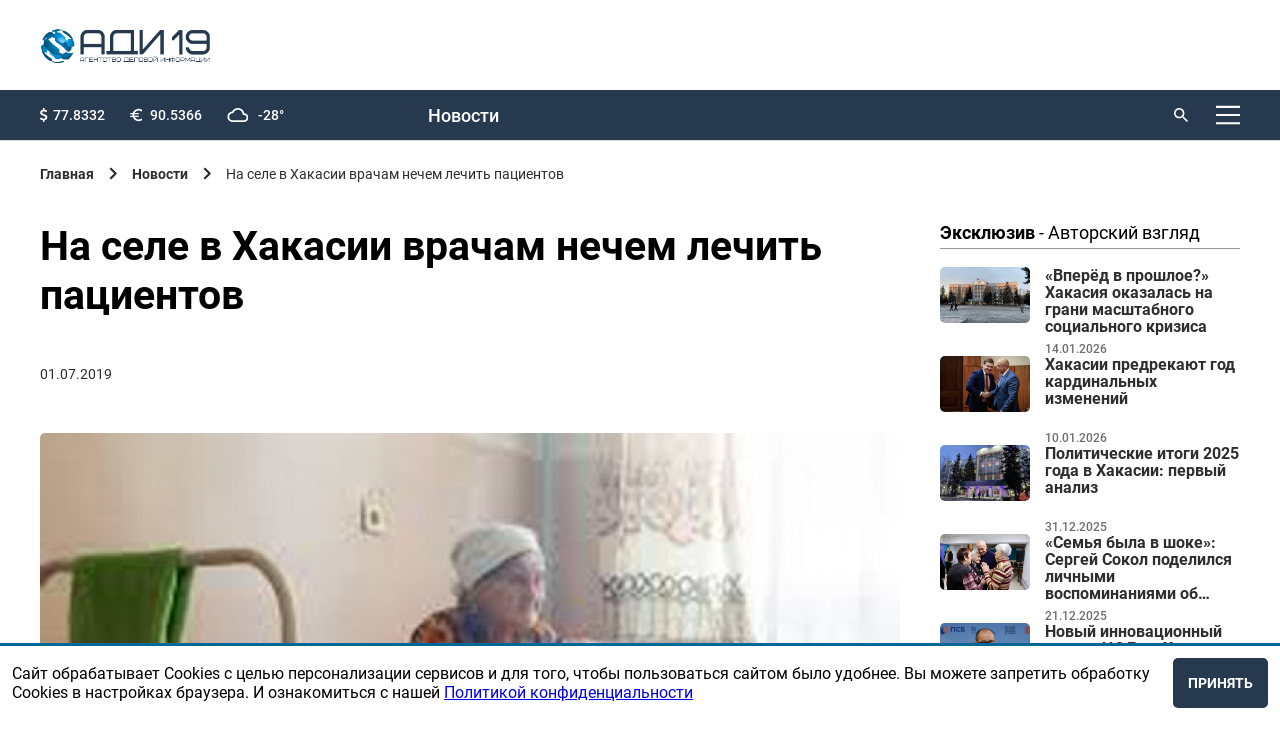

--- FILE ---
content_type: text/html; charset=utf-8
request_url: https://adi19.ru/news/219-na-sele-v-khakasii-vracham-nechem-lechit-patsientov
body_size: 39912
content:
<!doctype html>
<html data-n-head-ssr lang="ru" data-n-head="%7B%22lang%22:%7B%22ssr%22:%22ru%22%7D%7D">
  <head>
    <meta data-n-head="ssr" charset="utf-8"><meta data-n-head="ssr" name="viewport" content="width=device-width, initial-scale=1"><meta data-n-head="ssr" data-hid="description" name="description" content=""><meta data-n-head="ssr" name="yandex-verification" content="6283120baaa23127"><meta data-n-head="ssr" property="og:title" content="На селе в Хакасии врачам нечем лечить пациентов"><meta data-n-head="ssr" property="og:description" content="В ходе прокурорской проверки установлено, что терапевтическое и"><meta data-n-head="ssr" property="og:image" content="https://api.adi19.ru/uploads/news/219/poster.jpg"><title>На селе в Хакасии врачам нечем лечить пациентов | Агентство деловой информации</title><link data-n-head="ssr" rel="icon" type="image/x-icon" href="/favicon.ico"><link data-n-head="ssr" href="https://mc.yandex.ru/metrika/tag.js" rel="preload" as="script"><style data-vue-ssr-id="9e971cfa:0 3c5cef0d:0 3c5cef0d:1 5b86ea9e:0 fd5479ae:0 1d9a2c86:0 876ec550:0 b8d2539e:0 734d8a41:0 612a6bdf:0 2e617e38:0 026aa809:0 3d08bcb2:0 009963a5:0 2a32ddc3:0 26aa9ffa:0 66aba636:0 74e5235b:0 0fdc1cc4:0">
@import url(https://fonts.googleapis.com/css2?family=Montserrat:wght@500&display=swap);
@font-face{font-display:block;font-family:"Roboto";font-weight:400;src:url(/_nuxt/fonts/regular.e25b579.woff)}@font-face{font-display:block;font-family:"Roboto";font-style:italic;font-weight:400;src:url(/_nuxt/fonts/italic.5e15c74.woff)}@font-face{font-display:block;font-family:"Roboto";font-style:italic;font-weight:300;src:url(/_nuxt/fonts/lightItalic.8fb8585.woff)}@font-face{font-display:block;font-family:"Roboto";font-weight:300;src:url(/_nuxt/fonts/light.b545d91.woff)}@font-face{font-display:block;font-family:"Roboto";font-weight:100;src:url(/_nuxt/fonts/thin.8aa9adf.woff)}@font-face{font-display:block;font-family:"Roboto";font-weight:500;src:url(/_nuxt/fonts/medium.b81ccea.woff)}@font-face{font-display:block;font-family:"Roboto";font-weight:700;src:url(/_nuxt/fonts/bold.eecde7f.woff)}body,html{min-height:100vh;width:100%}body{background:#fff;box-sizing:border-box;display:flex;flex-direction:column;font-family:Roboto,sans-serif;margin:0}body ::-webkit-scrollbar-thumb,html ::-webkit-scrollbar-thumb{background-color:#843465;box-shadow:inset 1px 1px 10px #f3faf7}body ::-webkit-scrollbar-thumb:hover,html ::-webkit-scrollbar-thumb:hover{background-color:#253861}body ::-webkit-scrollbar,html ::-webkit-scrollbar{height:4px;width:6px}body ::-webkit-scrollbar-track,html ::-webkit-scrollbar-track{background-color:transparent}body ::-webkit-scrollbar-thumb,html ::-webkit-scrollbar-thumb{background-color:#27394e;border-radius:9em;-webkit-transition:background-color .25s ease-in-out;transition:background-color .25s ease-in-out}*,:after,:before{box-sizing:inherit;margin:0;outline:none}.padded{padding-left:200px;padding-right:200px}@media only screen and (max-width:1520px){.padded{padding-left:60px;padding-right:60px}}@media only screen and (max-width:1320px){.padded{padding-left:40px;padding-right:40px}}@media only screen and (max-width:1154px){.padded{padding-left:30px;padding-right:30px}}@media only screen and (max-width:848px){.padded{padding-left:20px;padding-right:20px}}@media only screen and (max-width:680px){.padded{padding-left:20px;padding-right:20px}}.padding-right-0{padding-right:0!important}.padding-aside-firefox{grid-column:9/span 12!important;padding-left:0!important}@media only screen and (max-width:1800px){.padding-aside-firefox{padding-left:8.33333%!important}}@media only screen and (max-width:1520px){.padding-aside-firefox{padding-left:20%!important}}@media only screen and (max-width:848px){.padding-aside-firefox{grid-column:8/span 12!important;padding-left:12.5%!important}.padding-aside-safari{padding-left:10%!important}}.padded-footer{padding:100px 200px}@media only screen and (max-width:1520px){.padded-footer{padding:60px}}@media only screen and (max-width:1320px){.padded-footer{padding:20px 40px}}@media only screen and (max-width:1154px){.padded-footer{padding:15px 30px}}@media only screen and (max-width:848px){.padded-footer{padding:10px 20px}}@media only screen and (max-width:680px){.padded-footer{padding:10px 20px}}.padded-aside{right:200px}@media only screen and (max-width:1520px){.padded-aside{right:60px}}@media only screen and (max-width:1320px){.padded-aside{right:40px}}@media only screen and (max-width:1154px){.padded-aside{right:30px}}@media only screen and (max-width:848px){.padded-aside{right:20px}}@media only screen and (max-width:680px){.padded-aside{right:20px}}.app-header .app-header__content__up{grid-template-areas:"o o o r r r r r r s l m";grid-template-columns:auto repeat(9,1fr) auto}.app-header .app-header__content__up .app-header__login{margin-left:20px}@media only screen and (max-width:680px){.app-header .app-header__content__up .app-header__login a{font-size:0}}.app-header .app-header__content__up .logo{display:none}.app-header .app-header__content__up .app-recal-nav{display:grid;flex-direction:row;grid-area:r;grid-template-areas:"n n n e e ad ad c"}.app-header .app-header__content__up .app-recal-nav__item{align-items:center;color:#fff;display:flex;font-family:"Roboto",sans-serif;font-size:18px;font-weight:500;justify-content:center;line-height:23px;-webkit-text-decoration:none;text-decoration:none}.app-header .app-header__content__up .app-recal-nav__item:hover{opacity:.7}.app-header .app-header__content__up .app-recal-nav__item:first-child{grid-area:n;margin-left:0}.app-header .app-header__content__up .app-recal-nav__item:nth-child(2){grid-area:e}.app-header .app-header__content__up .app-recal-nav__item:nth-child(3){grid-area:ad}.app-header .app-header__content__up .app-recal-nav__item:nth-child(4){grid-area:c}@media only screen and (max-width:1154px){.app-header .app-header__content__up .app-recal-nav__item{font-size:1.7vw}}@media only screen and (max-width:848px){.app-header .app-header__content__up .app-recal-nav{display:none}}.app-header .app-header__content__up .search form{width:-moz-fit-content;width:fit-content}.app-header .app-header__content__up .search form label{max-width:70px}.app-header .app-header__content__up .search form label input{display:none}.app-header .app-header__content__up .search form button:active+label>input,.app-header .app-header__content__up .search form:hover>label>input{display:flex}.app-header .app-header__content__up .app-header-menu{grid-area:m}.app-header .app-header__content__up .app-header-menu__button .ico{background:url([data-uri]) 50% no-repeat}@media only screen and (max-width:1154px){.app-header .app-header__content__up{grid-template-areas:"o o o . r r r r . s l m";grid-template-columns:none}}@media only screen and (max-width:680px){.app-header .app-header__content__up{align-items:center;background:#fff;height:55px}.app-header .app-header__content__up .app-header-menu__button .ico{background:url([data-uri]) 50% no-repeat}.app-header .app-header__content__up .app-header__login a i{background:url([data-uri]) no-repeat;height:18px;width:18px}.app-header .app-header__content__up .app-header__login .logout{color:#000!important}.app-header .app-header__content__up .app-header__options,.app-header .app-header__content__up .search{display:none}.app-header .app-header__content__up .logo{display:flex;grid-area:o}}.app-header .app-header__content__down{grid-template-areas:"l l . b b b b b b b b b";grid-template-columns:repeat(2,1fr) auto;height:90px}.app-header .app-header__content__down__obyavlenie{align-items:center;display:flex;grid-area:b;justify-content:center}.app-header .app-header__content__down__obyavlenie a img,.app-header .app-header__content__down__obyavlenie img{height:80px;max-height:80px;max-width:980px;-o-object-fit:cover;object-fit:cover;width:100%}@media only screen and (max-width:680px){.app-header .app-header__content__down__obyavlenie a img,.app-header .app-header__content__down__obyavlenie img{height:90px;max-height:90px;-o-object-fit:contain;object-fit:contain}}@media only screen and (max-width:1320px){.app-header .app-header__content__down{grid-template-columns:repeat(2,100px) auto}}@media only screen and (max-width:680px){.app-header .app-header__content__down{grid-template-areas:"b b b b b b b b b b b";height:90px;padding:0}.app-header .app-header__content__down .logo{display:none}.app-header{min-height:auto!important}}.app-header{align-items:flex-start;background:#fff;border-bottom:1px solid #d8d8d8;display:flex;flex:none;min-height:121px;width:100%;z-index:10}.app-header__content{width:100%}.app-header__content__up{background:#27394e;display:grid;grid-column:1/span 12;grid-template-areas:"o o o . . . . . . s s l";height:50px}.app-header__content__down{align-items:center;display:grid;grid-column:1/span 12;grid-template-areas:"l l . r r r r r r r . s";height:70px}.app-header .search{align-items:center;display:flex;grid-area:s;justify-content:flex-end}.app-header .search form{align-items:center;display:flex;flex-direction:row;width:80px}.app-header .search button{background:url([data-uri]) no-repeat;background-size:cover;border:none;height:14px;margin-right:8px;width:14px}.app-header .search button:hover{cursor:pointer;opacity:.7}.app-header .search input{background:none;border:none;color:#fff;font-size:14px;font-weight:700;line-height:18px;position:relative;width:80px}.app-header .search input::-moz-placeholder{color:#fff;font-size:14px;font-weight:700;line-height:18px}.app-header .search input::placeholder{color:#fff;font-size:14px;font-weight:700;line-height:18px}.app-header__login{align-items:center;display:flex;grid-area:l;justify-content:flex-end}.app-header__login a,.app-header__login span{align-items:center;color:#fff;display:flex;font-size:14px;font-weight:500;line-height:18px;-webkit-text-decoration:none;text-decoration:none}.app-header__login a:hover,.app-header__login span:hover{cursor:pointer;opacity:.7}.app-header__login a i,.app-header__login span i{background:url([data-uri]) no-repeat;display:flex;height:14px;margin-right:8px;width:14px}.app-header__options{align-items:center;display:flex;grid-area:o}.app-header__options .options{display:inline-grid;grid-template-areas:"d d . . e e . . w w";list-style:none;padding:0;width:100%}.app-header__options .options__item{align-items:center;color:#fff;display:flex;flex-direction:row;font-size:14px;font-weight:500;line-height:18px}.app-header__options .options__item:before{background-size:cover;display:flex}.app-header__options .options__item:first-child{grid-area:d}.app-header__options .options__item:first-child:before{background:url(/_nuxt/img/doll.c4d1a42.svg) no-repeat;content:"";height:15px;margin-right:5px;width:8px}.app-header__options .options__item:nth-child(2){grid-area:e}.app-header__options .options__item:nth-child(2):before{background:url([data-uri]) no-repeat;content:"";height:15px;margin-right:8px;width:12px}.app-header__options .options__item:nth-child(3){grid-area:w}.app-header__options .options__item:nth-child(3):before{background:url([data-uri]) no-repeat;content:"";height:15px;margin-right:10px;width:21px}.app-header .app-recal-nav{display:grid;flex-direction:row;grid-area:r;grid-template-areas:"n n n e e ad ad c"}.app-header .app-recal-nav__item{align-items:center;color:#2e2e2e;display:flex;font-size:18px;font-weight:500;justify-content:center;line-height:23px;-webkit-text-decoration:none;text-decoration:none}.app-header .app-recal-nav__item:hover{opacity:.7}.app-header .app-recal-nav__item:first-child{grid-area:n;margin-left:0}.app-header .app-recal-nav__item:nth-child(2){grid-area:e}.app-header .app-recal-nav__item:nth-child(3){grid-area:ad}.app-header .app-recal-nav__item:nth-child(4){grid-area:c}.app-header .logo{display:flex;grid-area:l;height:35px;width:auto}.app-header .logo img{display:block;max-height:100%;max-width:100%;width:auto}.app-header .app-header-menu{grid-area:s}.app-header .app-header-menu .text{display:none}.app-header .app-header-menu .ico{background:url([data-uri]) 50% no-repeat;height:24px;transition:.3s;width:24px}.app-header .app-header-menu .ico:hover{opacity:.7}@media only screen and (max-width:1154px){.app-header__content__down{grid-template-areas:"l l r r r r r r . s"}.app-header__content__down .app-recal-nav__item{font-size:1.7vw}}@media only screen and (max-width:930px){.app-header .app-header__options .options__item{justify-content:center}}@media only screen and (max-width:848px){.app-header .logo{margin-top:0}.app-header .search form{width:-moz-fit-content;width:fit-content}.app-header .search form label{max-width:70px}.app-header .search form label input{display:none}.app-header .search form button:active+label>input,.app-header .search form:hover>label>input{display:flex}.app-header__login a{font-size:0}.app-header .app-recal-nav{display:none}}@media only screen and (max-width:500px){.app-header .app-header__search input::-moz-placeholder{font-size:11px}.app-header .app-header__search input::placeholder,.app-header input{font-size:11px}.app-header__options .options__item:nth-child(3){display:none}.app-header__content__down{display:grid;grid-template-areas:"l l s"}}.app-header-menu{align-items:center;display:flex;justify-content:flex-end;position:relative}.app-header-menu__button{align-items:center;background:transparent;border:0;display:flex;-webkit-text-decoration:none;text-decoration:none}.app-header-menu__button:hover{cursor:pointer;transition:.3s}.app-header-menu__button:hover .ico{color:#141414}.app-header-menu__button:hover .ico img{opacity:.7}.app-header-menu__button .ico{align-items:center;color:#000;display:flex;flex-shrink:0;font-size:12px;font-weight:400;height:24px;margin-left:20px;width:24px}.app-header-menu__button .ico img{transition:.3s}.app-header-menu__logo{height:35px;width:14%}.app-header-menu__logo img{height:100%;min-height:100%;min-width:100%;width:auto}.app-header-menu__close i{background:url(/_nuxt/img/close.2cd1a57.svg) 50% no-repeat;background-size:cover;display:flex;height:24px;width:24px}.app-header-menu__close i:hover{cursor:pointer}.app-header-menu__elems{border-radius:4px;color:#000;display:flex;flex-direction:column;height:100vh;left:50%;max-width:1920px;position:fixed;top:-100vh;transform:translate(-50%);width:100%;z-index:5}.app-header-menu__overlay{background:rgba(0,0,0,.4);flex-grow:1;margin:0;transform:scale(0);transition:.3s;width:100%}.app-header-menu__body{background:#fff;display:flex;flex-direction:column;height:100%;max-height:100%;padding-bottom:40px;padding-top:40px;transform:scale(0)}.app-header-menu__head{margin-bottom:100px}.app-header-menu__footer,.app-header-menu__head{align-items:center;display:flex;flex-shrink:0;justify-content:space-between}.app-header-menu__footer{margin-top:130px}.app-header-menu__footer a{color:#000;font-size:14px}.app-header-menu__footer a:hover{-webkit-text-decoration:none;text-decoration:none}.app-header-menu__links{display:flex;flex-direction:column;flex-grow:1;max-height:100%;width:-moz-fit-content;width:fit-content}.app-header-menu__item{color:#000;font-size:30px;font-weight:300;-webkit-text-decoration:none;text-decoration:none}.app-header-menu__item+.app-header-menu__item{margin-top:20px}.app-header-menu__item:hover{opacity:.7}.app-header-menu input{display:none}#is_menu:checked~.app-header-menu__elems{top:0}#is_menu:checked~.app-header-menu__elems .app-header-menu__body,#is_menu:checked~.app-header-menu__elems .app-header-menu__overlay{transform:scale(1)}@media only screen and (max-width:1520px){.app-header-menu__head{margin-bottom:60px}.app-header-menu__footer{margin-top:60px}.app-header-menu__item{font-size:24px}}@media only screen and (max-width:1320px){.app-header-menu__head{margin-bottom:40px}.app-header-menu__footer{margin-top:40px}.app-header-menu__item{font-size:20px}.app-header-menu__item+.app-header-menu__item{margin-top:15px}.app-header-menu__links{overflow-y:auto}}@media only screen and (max-width:1154px){.app-header-menu__head{margin-bottom:30px}.app-header-menu__footer{margin-top:30px}.app-header-menu__item{font-size:16px}.app-header-menu__item+.app-header-menu__item{margin-top:10px}}@media only screen and (max-width:848px){.app-header-menu__body{padding-bottom:20px;padding-top:20px}.app-header-menu__logo{width:19%}}@media only screen and (max-width:680px){.app-header-menu__logo{width:19%}}@media only screen and (max-width:500px){.app-header-menu__logo{width:38%}}@media only screen and (max-width:359px){.app-header-menu__logo{width:50%}}footer{flex:none;width:100%}.footer-content{align-content:center;background:#27394e;display:grid;font-size:14px;grid-template-columns:repeat(12,1fr);min-height:377px}.footer-content__left{align-self:flex-start;grid-column:1/span 3}.footer-content__left img{margin-bottom:15px;max-width:252px;min-width:151px;width:100%}.footer-content__right{align-self:flex-start;display:grid;grid-column:4/span 12;grid-template-columns:repeat(12,1fr)}.footer-content__copyright{color:#fff;display:flex;flex-direction:column;font-size:12px;grid-column-end:span 3;grid-column-start:1;justify-content:flex-start}.footer-content__copyright>*{align-self:flex-start}.footer-content__copyright>*+*{margin-top:5px}.footer-content__copyright>p:last-child{margin-bottom:14px}.footer-content__links{border-bottom:1px solid #fff;display:flex;flex-direction:row;grid-column-end:span 12;grid-column-start:1;justify-content:space-between;padding-bottom:20px}.footer-content__links-item{color:#fff;font-size:18px;font-weight:500;line-height:23px;-webkit-text-decoration:none;text-decoration:none}.footer-content__links-item:hover{opacity:.7}.footer-content__line{border-top:1px solid #d8d8d8;grid-column-end:span 12;grid-column-start:1}.footer-content__developer{color:#9a9a9e;display:flex;font-size:12px;grid-column-end:span 3;grid-column-start:10}.footer-content__developer a{color:#9a9a9e;font-family:"Montserrat",sans-serif;margin-right:5px;-webkit-text-decoration:none;text-decoration:none}.footer-content__subscribe{grid-column:1/span 7}.footer-content__subscribe p{color:#fff;font-size:14px;font-weight:500;line-height:18px;padding-bottom:25px}.footer-content__subscribe #subscribe-form{display:flex;flex-direction:row}.footer-content__subscribe #subscribe-form .generic-label{margin-right:10px;width:100%}.footer-content__subscribe #subscribe-form .generic-input{background:#f5f7ff;width:100%}.footer-content__subscribe #subscribe-form .generic-input::-moz-placeholder{font-family:"Roboto",sans-serif;font-size:18px;font-weight:500}.footer-content__subscribe #subscribe-form .generic-input,.footer-content__subscribe #subscribe-form .generic-input::placeholder{font-family:"Roboto",sans-serif;font-size:18px;font-weight:500}.footer-content__subscribe #subscribe-form .generic-button{background:#006899;height:50px}.footer-content__hot-line{grid-column:9/span 12}.footer-content__hot-line span{font-size:14px}.footer-content__hot-line a,.footer-content__hot-line p,.footer-content__hot-line span{color:#fff;margin-bottom:15px;margin-top:15px}.footer-content__hot-line__phone{font-size:26px;font-weight:700;line-height:31px}.footer-content__hot-line__email{font-size:18px;font-weight:400;line-height:23px}.footer-content__hot-line,.footer-content__subscribe{padding-top:25px}@media only screen and (max-width:1320px){.footer-content{padding-bottom:60px;padding-top:60px}}@media only screen and (max-width:1154px){.footer-content__right{grid-column:5/span 12}.footer-content__subscribe #subscribe-form{flex-direction:column}.footer-content__subscribe #subscribe-form label{padding-bottom:20px}.footer-content__subscribe #subscribe-form button{min-width:155px;width:-moz-fit-content;width:fit-content}}@media only screen and (max-width:848px){.footer-content{font-size:14px}.footer-content__hot-line{grid-column:8/span 12}.footer-content__hot-line__email,.footer-content__links-item{font-size:14px}.footer-content__subscribe{grid-column:1/span 6}}@media only screen and (max-width:680px){.footer-content__left{grid-column:1/span 12;padding-bottom:50px}.footer-content__left img{max-width:151px;padding-bottom:10px}.footer-content__right{grid-column:1/span 12}.footer-content__developer{width:30%}.footer-content__hot-line{justify-self:flex-end}.footer-content__hot-line p{font-size:26px}.footer-content__hot-line a,.footer-content__links-item{font-size:18px}}@media only screen and (max-width:500px){.footer-content__left{padding-bottom:40px}.footer-content__links{border-bottom:none;flex-direction:column;padding-bottom:0}.footer-content__links-item{padding-bottom:30px}.footer-content__subscribe{grid-column:1/span 12}.footer-content__subscribe #subscribe-form .generic-input::-moz-placeholder{font-size:18px}.footer-content__subscribe #subscribe-form .generic-input::placeholder{font-size:18px}.footer-content__subscribe #subscribe-form .generic-button{width:100%}.footer-content__hot-line{grid-column:1/span 12;justify-self:flex-start}}main{width:100%}aside{display:grid;grid-column:10/span 12;justify-content:flex-end;position:relative;z-index:2}aside .exclusive{display:flex;flex-direction:column;max-width:360px;width:100%}aside .exclusive>*+*{margin-top:8px}aside .exclusive-item{display:flex;flex-direction:row;flex-wrap:nowrap;justify-content:space-between;max-height:100px}aside .exclusive-item__image--wrap{height:-moz-fit-content;height:fit-content;width:30%}aside .exclusive-item__image{border-radius:5px;height:auto;-o-object-fit:cover;object-fit:cover;width:100%}aside .exclusive-item__content{display:flex;flex-direction:column;flex-wrap:nowrap;height:100%;justify-content:space-between;width:65%;word-wrap:keep-all}aside .exclusive-item__date{color:#2e2e2e;font-size:12px;font-weight:500;line-height:14px;opacity:.7;padding-top:5px}aside .exclusive-item__name{color:#2e2e2e;display:-webkit-box;font-family:"Roboto",sans-serif;font-size:16px;font-weight:600;height:70px;line-height:17px;overflow:hidden;-webkit-text-decoration:none;text-decoration:none;text-overflow:ellipsis;-webkit-line-clamp:4;-webkit-box-orient:vertical}aside .exclusive-item__name:hover{opacity:.5}aside .slider-obyavlenie{display:flex;flex-direction:column;max-width:360px;width:100%}aside .slider-obyavlenie .swiper-container>.swiper-wrapper .swiper-slide-hidden{display:none}aside .slider-obyavlenie>div__item img{width:100%}@media only screen and (max-width:1800px){aside .slider-obyavlenie>div span{max-width:320px}}@media only screen and (max-width:1630px){aside .slider-obyavlenie>div span{max-width:280px}}@media only screen and (max-width:1520px){aside .slider-obyavlenie>div span{max-width:300px}}@media only screen and (max-width:1320px){aside .slider-obyavlenie>div span{max-width:240px}}@media only screen and (max-width:930px){aside .slider-obyavlenie>div span{max-width:200px}}@media only screen and (max-width:848px){aside .slider-obyavlenie>div span{max-width:230px}}aside .slider-obyavlenie>div img,aside .slider-obyavlenie>div span,aside .slider-obyavlenie>div span>span{width:100%}@media only screen and (max-width:848px){aside{grid-column:8/span 12;padding-left:25px}}.page{padding-bottom:160px;padding-top:25px}.page--restore-access,.page--signin,.page--signin-restoring,.page--signup{height:100vh;padding-bottom:0;padding-top:0}.page--restore-access .page__content,.page--signin .page__content,.page--signin-restoring .page__content,.page--signup .page__content{height:100%;margin-top:0}.page h2{padding-bottom:30px}@media only screen and (max-width:680px){.page h2{padding-bottom:20px}}.page--index>.page__content{margin-top:0}.page--index>.page__content .wrap .wrapped .index-search{padding-bottom:40px}.page--index>.page__content .news-list-item{grid-column-end:span 4;width:100%}.page--index>.page__content .news-list-item__img img{height:100%;max-height:210px}@media only screen and (max-width:1154px){.page--index>.page__content .news-list-item__img img{max-height:110px}}@media only screen and (max-width:848px){.page--index>.page__content .news-list-item__img img{max-height:200px}}@media only screen and (max-width:680px){.page--index>.page__content .news-list-item__img img{max-height:110px}}.page--index .page__content aside .slider-obyavleniya{padding-top:0}.page--obyavi .page__content .wrap,.page--reklamodatelam .page__content .wrap{display:grid;grid-column:1/span 12;grid-template-columns:repeat(12,1fr);padding:0}.page--obyavi .page__content .wrap .wrapped,.page--reklamodatelam .page__content .wrap .wrapped{display:grid;grid-template-columns:repeat(12,1fr)}.page--obyavi .page__content .wrap .wrapped--100,.page--reklamodatelam .page__content .wrap .wrapped--100{grid-column:1/span 12}.page--obyavi .page__content .wrap .wrapped--gray,.page--reklamodatelam .page__content .wrap .wrapped--gray{background:#f3f3f3;position:relative}.page--obyavi .page__content .wrap .wrapped>div,.page--reklamodatelam .page__content .wrap .wrapped>div{grid-column:1/span 9;padding-right:35px}@media only screen and (max-width:1800px){.page--obyavi .page__content .wrap .wrapped>div,.page--reklamodatelam .page__content .wrap .wrapped>div{padding-right:37px}}@media only screen and (max-width:1520px){.page--obyavi .page__content .wrap .wrapped>div,.page--reklamodatelam .page__content .wrap .wrapped>div{grid-column:1/span 9}}@media only screen and (max-width:848px){.page--obyavi .page__content .wrap .wrapped>div,.page--reklamodatelam .page__content .wrap .wrapped>div{grid-column:1/span 7;padding-right:0}}@media only screen and (max-width:680px){.page--obyavi .page__content .wrap .wrapped>div,.page--reklamodatelam .page__content .wrap .wrapped>div{grid-column:1/span 12}}@media only screen and (max-width:848px){.page--obyavi .page__content .wrap,.page--reklamodatelam .page__content .wrap{padding-right:0}}.page--obyavi .page__content aside,.page--reklamodatelam .page__content aside{display:grid;padding-left:25%;position:absolute;width:-moz-fit-content;width:fit-content}@media only screen and (max-width:1520px){.page--obyavi .page__content aside,.page--reklamodatelam .page__content aside{padding-left:10%}}@media only screen and (max-width:848px){.page--obyavi .page__content aside,.page--reklamodatelam .page__content aside{padding-left:16.66667%}}@media only screen and (max-width:680px){.page--obyavi .page__content aside,.page--reklamodatelam .page__content aside{padding-left:25%}}.page--obyavi .page__content aside .bannslider-obyavleniyaers .slider-obyavlenie,.page--reklamodatelam .page__content aside .bannslider-obyavleniyaers .slider-obyavlenie{max-width:360px}.page__content{display:grid;grid-template-columns:repeat(12,1fr);margin-top:80px;width:100%}.page__content,.page__content .wrap .wrapped--gray{position:relative}@media only screen and (max-width:1520px){.page{padding-bottom:160px}}@media only screen and (max-width:1320px){.page{padding-bottom:160px}.page__content{margin-top:30px}}@media only screen and (max-width:1154px){.page{padding-bottom:60px}}@media only screen and (max-width:848px){.page{padding-bottom:60px}}@media only screen and (max-width:680px){.page{padding-bottom:40px}.page__content{margin-top:20px}}.breadcrumbs{align-items:center;display:flex;flex-wrap:wrap;margin-bottom:40px}.breadcrumbs ul{display:flex;list-style:none;margin:0;padding:0}.breadcrumbs ul li{align-items:center;display:inline-flex}.breadcrumbs ul li a,.breadcrumbs ul li p{color:#2e2e2e;font-size:14px;-webkit-text-decoration:none;text-decoration:none}.breadcrumbs ul li a:hover{opacity:.7;-webkit-text-decoration:none;text-decoration:none}.breadcrumbs ul li.ico:after{background:url([data-uri]) no-repeat;background-size:contain;content:"";display:flex;height:14px;margin-left:15px;margin-right:15px;width:8px}.breadcrumbs__items:last-child{opacity:.7}@media only screen and (max-width:848px){.breadcrumbs{margin-bottom:30px}}@media only screen and (max-width:680px){.breadcrumbs{margin-bottom:30px}.breadcrumbs ul>li:not(:last-child){display:none}.breadcrumbs ul .back{display:inline-flex}.breadcrumbs ul>:last-child a:first-child:before{background:url([data-uri]) no-repeat;background-size:contain;content:"";display:flex;height:14px;margin-right:15px;transform:rotate(180deg);width:8px}.breadcrumbs ul li.ico>a{font-size:0}}.heading-3{font-family:"Roboto",sans-serif;font-size:26px;font-weight:700;line-height:31px}.heading-3--dashed{border-bottom:1px dashed #000}@media only screen and (max-width:1320px){.heading-3{margin-bottom:24px}}@media only screen and (max-width:1154px){.heading-3{font-size:24px}}@media only screen and (max-width:848px){.heading-3{font-size:22px}}@media only screen and (max-width:680px){.heading-3{font-size:16px;margin-bottom:10px}}.heading-2{font-family:"Roboto",sans-serif;font-size:41px;font-weight:700;line-height:49px}@media only screen and (max-width:1154px){.heading-2{font-size:38px}}@media only screen and (max-width:848px){.heading-2{font-size:35px}}@media only screen and (max-width:680px){.heading-2{font-size:25px;line-height:30px}}.heading-1{font-family:"Roboto",sans-serif;font-size:64px;font-weight:700;line-height:77px}.generic-link{color:#2958e5;font-size:18px;font-weight:400;line-height:23px;-webkit-text-decoration:none;text-decoration:none}.generic-link:hover{border-bottom:none;cursor:pointer;-webkit-text-decoration:underline;text-decoration:underline}.generic-dotted-line{border-bottom:1px dashed #2958e5}.bold{font-weight:700}.text{font-size:18px;line-height:23px}.text,.text-2{color:#2e2e2e;font-weight:400}.text-2{font-size:14px;line-height:18px}.wrap{display:grid;grid-column:1/span 9;grid-template-columns:repeat(12,1fr);height:-moz-fit-content;height:fit-content;padding-right:25px;position:relative}@media only screen and (max-width:1630px){.wrap{padding-right:35px}}@media only screen and (max-width:848px){.wrap{grid-column:1/span 7;padding-right:0}}@media only screen and (max-width:680px){.wrap{grid-column:1/span 12}}.wrapped{grid-column:1/span 12;position:relative;width:100%}.wrapped>div{grid-column:1/span 12;padding-right:5px}@media only screen and (max-width:848px){.wrapped>div{padding-right:5px}}@media only screen and (max-width:680px){.wrapped>div{padding-right:0}}.wrapped--slider-obyavlenie{display:none}@media only screen and (max-width:680px){.wrapped--slider-obyavlenie{display:grid}}footer,header,main{margin-left:auto;margin-right:auto;max-width:1920px;width:100%}.app-grid-gap-12{display:grid;grid-template-columns:repeat(12,1fr);grid-gap:20px 20px}@media only screen and (max-width:1520px){.app-grid-gap-12{grid-gap:20px 20px}}@media only screen and (max-width:1320px){.app-grid-gap-12{grid-gap:20px 20px}}@media only screen and (max-width:1154px){.app-grid-gap-12{grid-gap:16px 16px}}@media only screen and (max-width:848px){.app-grid-gap-12{grid-gap:13px 13px}}@media only screen and (max-width:680px){.app-grid-gap-12{grid-gap:6px 6px}}.slider-obyavleniya{grid-row:span 12;width:100%}.slider-obyavleniya .slider-obyavlenie{display:grid;height:100%;width:100%}.slider-obyavleniya .slider-obyavlenie--all{align-content:flex-start}.slider-obyavleniya .slider-obyavlenie--all .swiper-container:hover{cursor:url([data-uri]),auto;display:block;height:auto;width:100%}.slider-obyavleniya .slider-obyavlenie--all .swiper-container .swiper-wrapper{display:grid}.slider-obyavleniya .slider-obyavlenie--all .swiper-container .swiper-wrapper .swiper-slide a>img,.slider-obyavleniya .slider-obyavlenie--all .swiper-container .swiper-wrapper .swiper-slide img{height:auto;-o-object-fit:contain;object-fit:contain}.slider-obyavleniya .slider-obyavlenie--2{display:flex;flex-direction:column}.slider-obyavleniya .slider-obyavlenie a,.slider-obyavleniya .slider-obyavlenie>div a{padding-bottom:10px}.slider-obyavleniya .slider-obyavlenie a img,.slider-obyavleniya .slider-obyavlenie>div a img{display:flex;-o-object-fit:cover;object-fit:cover;width:100%}.slider-obyavleniya .slider-obyavlenie img,.slider-obyavleniya .slider-obyavlenie>div img{display:flex;-o-object-fit:cover;object-fit:cover;padding-bottom:10px;width:100%}@media only screen and (max-width:680px){.slider-obyavleniya{grid-column:1/span 12;padding-bottom:0;padding-top:0}}.generic-radio{color:#000;display:flex;transition:.3s}.generic-radio input{display:none}.generic-radio input:checked~.ico{background:radial-gradient(#c9302a 6px,#fff 0);border:1px solid #c0bfc0;opacity:1}.generic-radio input:checked~.name{opacity:1}.generic-radio .ico{border:1px solid #c0bfc0;border-radius:50%;flex-shrink:0;height:20px;margin-right:10px;opacity:.5;transition:.3;width:20px}.generic-radio .name{font-size:16px;font-weight:400;opacity:.5}.generic-radio:hover{cursor:pointer}.generic-radio:hover .ico{opacity:1}.generic-label{display:flex;flex-direction:column;width:100%}.generic-label__title{color:#fff;display:block;font-size:16px;font-weight:500;margin-bottom:10px}.generic-input{border:none;border-radius:5px;color:#000;font-size:20px;font-weight:400;height:50px;line-height:28px;padding:0 20px;width:100%}.generic-input--dark{background:transparent;border-color:#fff}.generic-input--error{border-color:#006899!important}.generic-input::-moz-placeholder{color:#2e2e2e}.generic-input::placeholder{color:#2e2e2e}.generic-textarea{border:none;border-radius:5px;color:#000;font-size:20px;font-weight:400;line-height:28px;padding:0 20px;width:100%}.generic-textarea::-moz-placeholder{color:#2e2e2e}.generic-textarea::placeholder{color:#2e2e2e}.generic-select{-webkit-appearance:none;-moz-appearance:none;appearance:none;background:url([data-uri]) 98% no-repeat #fff;border:none;border-radius:5px;color:#000;font-size:20px;font-weight:400;height:50px;line-height:28px;padding:0 20px;width:100%}.generic-select>option{color:#2e2e2e}.generic-select::-moz-placeholder{color:#2e2e2e}.generic-select::placeholder{color:#2e2e2e}.icon-arrow-select{background:url([data-uri]) 98% no-repeat;display:flex;height:16px;width:16px}.generic-vue-select{border-radius:5px;padding:0 20px;width:100%}.generic-vue-select .vs__dropdown-toggle{border:1px solid #a6a5a6;color:#000;font-size:20px;font-weight:400;height:50px;line-height:28px}.generic-vue-select .vs__dropdown-toggle .vs__actions .vs__open-indicator{padding:0}.generic-vue-select .vs__dropdown-menu{top:100px}.generic-check,.generic-check .ico{align-items:center;display:flex}.generic-check .ico{background:transparent;border:1px solid #2e2e2e;border-radius:4px;color:transparent;flex-shrink:0;font-size:10px;height:20px;justify-content:center;width:20px}.generic-check .ico i{background:url([data-uri]) no-repeat;display:flex;height:10px;width:10px}.generic-check>input{display:none!important}.generic-check input:checked~.ico{color:#2e2e2e}.persolan{align-items:center;display:flex}.persolan .generic-check{flex-shrink:0;margin-right:10px}.persolan__text{font-size:14px}.persolan__text a:hover{-webkit-text-decoration:none;text-decoration:none}.persolan label:hover{cursor:pointer}.generic-hide{display:none;height:0;width:0}.generic-button{align-items:center;background:transparent;border:none;border-radius:5px;color:#fff;display:flex;font-family:"Roboto",sans-serif;font-size:14px;font-weight:700;justify-content:center;line-height:28px;min-width:100%;padding:11px 15px;position:relative;text-transform:uppercase;transition:.3s}.generic-button:hover{cursor:pointer;opacity:.7}.generic-button .ico{align-items:center;display:flex;flex-shrink:0;height:24px;justify-content:center;margin-right:10px;width:24px}.generic-button .ico img{display:block;max-height:100%;max-width:100%}.generic-button--big{min-height:50px;min-width:155px}.generic-button--brown{background:#27394e}.generic-button--brown:hover{background:#1d2a3a}.generic-button--border{border:1px solid #2e2e2e}.generic-button--avtive{background:#f6f6f6!important;color:#006899!important;opacity:1}.generic-button--no-visible{background:none;color:#2e2e2e;font-size:14px;font-weight:700;line-height:28px}.generic-button--no-visible:hover{background:#27394e;color:#fff;opacity:.7}.generic-button--no-visible-item{background:none;color:#2e2e2e;font-size:14px;font-weight:700;line-height:28px}.generic-button--no-visible-item:hover{background:#f6f6f6;color:#006899;opacity:1}.generic-button--border{border:2px solid #27394e}.content{display:grid;grid-template-columns:repeat(12,1fr);position:relative}.content,.index-search,.news-search{width:100%}.index-search form,.news-search form{display:grid;grid-template-areas:"i i i i i i i i i i i b";grid-template-columns:repeat(12,1fr);grid-column-gap:25px}.index-search form .generic-button,.news-search form .generic-button{grid-area:b;justify-self:flex-end;max-width:110px;min-width:auto;width:110px}.index-search form .generic-label,.news-search form .generic-label{grid-area:i;width:100%}.index-search form .generic-input,.news-search form .generic-input{border:1px solid #a6a5a6}@media only screen and (max-width:680px){.index-search form,.news-search form{grid-column-gap:16px}.index-search form .generic-input,.news-search form .generic-input{font-size:14px}.index-search form .generic-button,.news-search form .generic-button{font-size:12px;width:67px}}.index-news{width:100%}.index-obyavleniya .item__content .obyavleniya-snippet,.index-organization-cards .item__content .obyavleniya-snippet{grid-column:span 12}.index-obyavleniya .item__content .obyavleniya-snippet .obyavleniye-item,.index-organization-cards .item__content .obyavleniya-snippet .obyavleniye-item{grid-column-end:span 4}@media only screen and (max-width:1154px){.index-obyavleniya .item__content .obyavleniya-snippet .obyavleniye-item,.index-organization-cards .item__content .obyavleniya-snippet .obyavleniye-item{grid-column-end:span 6}}.news-comments,.news-snippet,.obyavleniya-snippet{display:grid;grid-template-columns:repeat(12,1fr);justify-items:center}.news-snippet{justify-items:normal}.all{display:grid;grid-column:1/span 12;justify-content:center}.all .generic-button{border:2px solid #27394e;grid-column:6/span 2;-webkit-text-decoration:none;text-decoration:none;width:160px}@media only screen and (max-width:848px){.all{width:100%}.all .generic-button{grid-column:1/span 12}}.news-list-items,.news-similar,.news-snippet{grid-gap:45px 40px}@media only screen and (max-width:848px){.news-list-items,.news-similar,.news-snippet{grid-gap:44px 33px}}@media only screen and (max-width:500px){.news-list-items,.news-similar,.news-snippet{grid-gap:44px 25px}}@media only screen and (max-width:359px){.news-list-items,.news-similar,.news-snippet{grid-gap:26px 19px}}.news-comments form .generic-label .generic-input::-moz-placeholder{font-family:"Roboto",sans-serif}.news-comments form .generic-label .generic-input::placeholder{font-family:"Roboto",sans-serif}.obyavleniya-list-items,.obyavleniya-similar,.obyavleniya-snippet{justify-items:inherit;padding-top:30px;grid-gap:48px 60px}@media only screen and (max-width:1154px){.obyavleniya-list-items,.obyavleniya-similar,.obyavleniya-snippet{grid-gap:48px 55px}}@media only screen and (max-width:930px){.obyavleniya-list-items,.obyavleniya-similar,.obyavleniya-snippet{grid-gap:48px 38px}}@media only screen and (max-width:848px){.obyavleniya-list-items,.obyavleniya-similar,.obyavleniya-snippet{grid-gap:48px 34px}}@media only screen and (max-width:680px){.obyavleniya-list-items,.obyavleniya-similar,.obyavleniya-snippet{grid-gap:48px 20px}}.big-slider-obyavlenie{grid-column:1/span 12;padding-bottom:100px;padding-top:100px}.big-slider-obyavlenie .big-slider-obyavlenie__image{border:1px solid #dedede;max-height:390px;-o-object-fit:cover;object-fit:cover;width:100%}@media only screen and (max-width:1154px){.big-slider-obyavlenie{padding-bottom:80px;padding-top:80px}}@media only screen and (max-width:680px){.big-slider-obyavlenie{display:none}}.item{flex-direction:column;padding-bottom:100px;padding-top:100px}.item,.item__heading{display:flex;width:100%}.item__heading{align-items:center;flex-direction:row;flex-wrap:wrap;justify-content:space-between}.item__heading a{color:#2958e5;-webkit-text-decoration:none;text-decoration:none}.item__heading a:hover{border-bottom:none;cursor:pointer;-webkit-text-decoration:underline;text-decoration:underline}@media only screen and (max-width:680px){.item__heading a{padding-bottom:30px}}.item__content{width:100%}@media only screen and (max-width:680px){.item{padding-bottom:80px;padding-top:80px}}.catalog-list{display:grid;grid-template-columns:repeat(12,1fr);padding-top:25px}.catalog-list__item{border-bottom:1px solid #d5d5d5;display:grid;grid-column:1/span 12;grid-template-areas:"n n n n n n n t t t b b";grid-template-columns:repeat(12,1fr);padding-bottom:10px;padding-top:25px}.catalog-list__item>*{font-size:18px;font-weight:500;line-height:23px}.catalog-list__item__item__name{grid-area:n}.catalog-list__item__item__name a{color:#2e2e2e;-webkit-text-decoration:none;text-decoration:none}.catalog-list__item__item__name a:hover{opacity:.7}.catalog-list__item__item__time{align-items:center;display:flex;flex-direction:row;grid-area:t}.catalog-list__item__item__time i{background:url([data-uri]) no-repeat;height:16px;margin-right:8px;width:16px}.catalog-list__item__item__break{align-items:center;display:flex;flex-direction:row;grid-area:b;white-space:nowrap}.catalog-list__item__item__break i{background:url([data-uri]) no-repeat;height:16px;margin-right:8px;width:16px}@media only screen and (max-width:930px){.catalog-list__item{grid-template-areas:"n n n n n n t t t b b b"}}@media only screen and (max-width:848px){.catalog-list__item{grid-template-areas:"n n n n n n n n n n n n" "t t t t t . b b b b b ."}.catalog-list__item__item__name{padding-bottom:15px}.catalog-list__item__item__time{margin-right:10px}}@media only screen and (max-width:680px){.catalog-list__item{grid-template-areas:"n n n n n n n n n n n n" "t t t t t t b b b b b ."}}.news-list-item{grid-column-end:span 4;width:100%}.news-list-item__img{height:auto;padding-top:0}.news-list-item__img img{border-radius:5px;max-height:210px;-o-object-fit:cover;object-fit:cover;position:relative;width:100%}@media only screen and (max-width:1154px){.news-list-item__img img{max-height:110px}}@media only screen and (max-width:680px){.news-list-item__img img{height:90px}}.news-list-item__info{word-wrap:break-word}.news-list-item__info .news-list-item__date{color:#2e2e2e;font-size:14px;font-weight:500;line-height:18px;opacity:.7;padding-bottom:10px;padding-top:15px}.news-list-item__info .news-list-item__name{color:#2e2e2e;font-family:"Roboto",sans-serif;font-size:18px;font-weight:700;line-height:21px;padding-top:10px;-webkit-text-decoration:none;text-decoration:none}.news-list-item__info .news-list-item__name:hover{opacity:.5}.news-list-item__info .news-list-item__description{font-size:18px;font-weight:400;line-height:23px;padding-bottom:10px;padding-top:10px}.news-list-item__nav .news-list-item__details{height:40px;max-width:210px}.news-list-item__nav .news-list-item__details a{align-items:center;background:none;border:none;color:#2e2e2e;display:flex;font-size:18px;font-weight:500;line-height:23px;-webkit-text-decoration:none;text-decoration:none}.news-list-item__nav .news-list-item__details a .ico{margin-left:10px;width:16px}.news-list-item__nav .news-list-item__details a:hover{opacity:.5}@media only screen and (max-width:1154px){.news-list-item{grid-column:span 4}.news-list-item__info .news-list-item__name{font-size:26px}}@media only screen and (max-width:848px){.news-list-item{grid-column:span 6}.news-list-item__info .news-list-item__date{font-size:14px}.news-list-item__info .news-list-item__name{font-size:16px;line-height:19px}.news-list-item__info .news-list-item__description,.news-list-item__nav .news-list-item__details a{font-size:12px;line-height:15px}}.obyavleniye-item{grid-column-end:span 4}.obyavleniye-item__img{height:auto;padding-top:0}.obyavleniye-item__img img{border-radius:5px;max-height:300px;-o-object-fit:cover;object-fit:cover;position:relative;width:100%}.obyavleniye-item__info{display:flex;flex-direction:column}.obyavleniye-item__info .obyavleniye-item__date{color:#2e2e2e;font-size:18px;font-weight:400;line-height:23px;opacity:.7;padding-bottom:10px}.obyavleniye-item__info .obyavleniye-item__name{color:#2958e5;font-family:"Roboto",sans-serif;font-size:18px;font-weight:500;line-height:23px;padding-top:20px;-webkit-text-decoration:none;text-decoration:none}.obyavleniye-item__info .obyavleniye-item__name:hover{opacity:.8}.obyavleniye-item__info .obyavleniye-item__price{font-size:18px;font-weight:500;line-height:23px;padding-bottom:10px;padding-top:10px}.obyavleniye-item__info .obyavleniye-item__city{color:#2e2e2e;font-size:18px;line-height:23px;opacity:.7}@media only screen and (max-width:848px){.obyavleniye-item{grid-column-end:span 6}}.auth{display:grid;grid-column:1/span 12;grid-template-columns:repeat(12,1fr);height:100%}.auth__left{grid-column:1/span 6;height:100vh;position:relative}.auth__left img{height:100%;-o-object-fit:cover;object-fit:cover;width:100%}.auth__right{display:grid;grid-column:7/span 12;grid-template-rows:max-content auto;height:100vh;padding:40px;position:relative}.auth__right__header{display:grid;grid-template-areas:"l l l l l l li li li li li li";grid-template-columns:repeat(12,1fr);height:-moz-fit-content;height:fit-content}.auth__right__header .logo{grid-area:l;justify-self:flex-start}.auth__right__header .logo img{width:100%}.auth__right__header .link{display:flex;flex-direction:row;grid-area:li;justify-self:flex-end}.auth__right__header .link p{color:#2e2e2e;padding-right:10px}.auth__right__header .link a{color:#2958e5;-webkit-text-decoration:none;text-decoration:none}.auth__right__header .link *{font-size:18px;font-weight:400;line-height:23px}@media only screen and (max-width:1520px){.auth__right__header .link{flex-direction:column}}@media only screen and (max-width:930px){.auth__right__header{grid-template-areas:"l l l l l l l l l l l l" "li li li li li li li li li li li li"}.auth__right__header .link{justify-self:flex-start}}.auth__right__content{align-self:center;grid-template-columns:repeat(12,1fr);padding-left:150px;padding-right:150px}.auth__right__content form .generic-label{padding-top:20px}.auth__right__content form .generic-label span{padding-bottom:10px}.auth__right__content form .generic-label .generic-input,.auth__right__content form .generic-label .generic-select{border:1px solid #a6a5a6}.auth__right__content form .generic-label .generic-select::-moz-placeholder option:not(:checked){color:#006899}.auth__right__content form .generic-label .generic-select::placeholder option:not(:checked){color:#006899}.auth__right__content form .forgot-password{display:flex;padding-top:10px}.auth__right__content form .generic-button{height:60px;margin-top:50px;min-width:auto;width:240px}@media only screen and (max-width:1520px){.auth__right__content{padding-left:80px;padding-right:80px}}@media only screen and (max-width:1154px){.auth__right__content{padding-left:25px;padding-right:25px}}@media only screen and (max-width:680px){.auth__right__content{padding:0}.auth__right__content form .generic-label{padding-top:3vw}.auth__right__content form .generic-button{margin-top:7vw;min-width:100%}}@media screen and (max-height:731px){.auth__right__content form .generic-label{padding-top:1vw}.auth__right__content form .generic-label .text{font-size:14px;padding-bottom:1px}.auth__right__content form .generic-select:not(:checked){font-size:14px}.auth__right__content form .generic-input,.auth__right__content form .generic-select{height:35px}.auth__right__content form .generic-button{height:40px;margin-top:3vw;min-width:100%}}@media only screen and (max-width:848px){.auth__left{grid-column:1/span 4}.auth__right{grid-column:5/span 12}}@media only screen and (max-width:680px){.auth__left{grid-column:1/span 1}.auth__right{grid-column:2/span 12;padding:20px}}@media (max-width:360px) and (height:653px){.auth__right{grid-column:2/span 12;padding:10px 10px 10px 6px}}.modal{border-radius:5px;display:inline-flex;flex-direction:column;height:100%;justify-content:flex-start;padding:30px;width:100%}.modal__header{padding-top:20px;position:relative}.modal__header h3{padding-bottom:10px}.modal__header__close{background:url([data-uri]) no-repeat;display:flex;height:14px;position:absolute;right:5px;top:30px;width:14px}.modal__header__close:hover{cursor:pointer}.exclusive-item__content{display:flex;flex-direction:column;flex-wrap:nowrap;justify-content:space-between;word-wrap:keep-all}.exclusive-item__date{color:#2e2e2e;font-size:12px;font-weight:500;line-height:14px;opacity:.7;padding-top:5px}.exclusive-item__name{color:#2e2e2e;display:-webkit-box;font-family:"Roboto",sans-serif;font-size:16px;font-weight:600;line-height:17px;overflow:hidden;-webkit-text-decoration:none;text-decoration:none;text-overflow:ellipsis;-webkit-line-clamp:4;-webkit-box-orient:vertical}.exclusive-item__name:hover{opacity:.5}
.slick-track[data-v-e4caeaf8]{display:block;left:0;position:relative;top:0;transform:translateZ(0)}.slick-track.slick-center[data-v-e4caeaf8]{margin-left:auto;margin-right:auto}.slick-track[data-v-e4caeaf8]:after,.slick-track[data-v-e4caeaf8]:before{content:"";display:table}.slick-track[data-v-e4caeaf8]:after{clear:both}.slick-loading .slick-track[data-v-e4caeaf8]{visibility:hidden}.slick-slide[data-v-e4caeaf8]{display:none;float:left;height:100%;min-height:1px}[dir=rtl] .slick-slide[data-v-e4caeaf8]{float:right}.slick-slide img[data-v-e4caeaf8]{display:block}.slick-slide.slick-loading img[data-v-e4caeaf8]{display:none}.slick-slide.dragging img[data-v-e4caeaf8]{pointer-events:none}.slick-initialized .slick-slide[data-v-e4caeaf8]{display:block}.slick-loading .slick-slide[data-v-e4caeaf8]{visibility:hidden}.slick-vertical .slick-slide[data-v-e4caeaf8]{border:1px solid transparent;display:block;height:auto}.slick-arrow.slick-hidden[data-v-21137603]{display:none}.slick-slider[data-v-3d1a4f76]{box-sizing:border-box;display:block;position:relative;-webkit-user-select:none;-moz-user-select:none;user-select:none;-webkit-touch-callout:none;touch-action:pan-y;-khtml-user-select:none;-webkit-tap-highlight-color:transparent}.slick-list[data-v-3d1a4f76]{display:block;margin:0;overflow:hidden;padding:0;position:relative;transform:translateZ(0)}.slick-list[data-v-3d1a4f76]:focus{outline:none}.slick-list.dragging[data-v-3d1a4f76]{cursor:pointer;cursor:hand}
@charset "UTF-8";@font-face{font-family:"slick";src:url([data-uri]) format("woff")}.slick-next,.slick-prev{border:none;cursor:pointer;display:block;font-size:0;height:20px;line-height:0;padding:0;position:absolute;top:50%;transform:translateY(-50%);width:20px}.slick-next,.slick-next:focus,.slick-next:hover,.slick-prev,.slick-prev:focus,.slick-prev:hover{background:transparent;color:transparent;outline:none}.slick-next:focus:before,.slick-next:hover:before,.slick-prev:focus:before,.slick-prev:hover:before{opacity:1}.slick-next.slick-disabled:before,.slick-prev.slick-disabled:before{opacity:.25}.slick-next:before,.slick-prev:before{color:#fff;font-family:"slick";font-size:20px;line-height:1;opacity:.75;-webkit-font-smoothing:antialiased;-moz-osx-font-smoothing:grayscale}.slick-prev{left:-25px}[dir=rtl] .slick-prev{left:auto;right:-25px}.slick-prev:before{content:"←"}[dir=rtl] .slick-prev:before{content:"→"}.slick-next{right:-25px}[dir=rtl] .slick-next{left:-25px;right:auto}.slick-next:before{content:"→"}[dir=rtl] .slick-next:before{content:"←"}.slick-dotted.slick-slider{margin-bottom:30px}.slick-dots{bottom:-25px;display:block;list-style:none;margin:0;padding:0;position:absolute;text-align:center;width:100%}.slick-dots li{display:inline-block;margin:0 5px;padding:0;position:relative}.slick-dots li,.slick-dots li button{cursor:pointer;height:20px;width:20px}.slick-dots li button{background:transparent;border:0;color:transparent;display:block;font-size:0;line-height:0;outline:none;padding:5px}.slick-dots li button:focus,.slick-dots li button:hover{outline:none}.slick-dots li button:focus:before,.slick-dots li button:hover:before{opacity:1}.slick-dots li button:before{color:#000;content:"•";font-family:"slick";font-size:6px;height:20px;left:0;line-height:20px;opacity:.25;position:absolute;text-align:center;top:0;width:20px;-webkit-font-smoothing:antialiased;-moz-osx-font-smoothing:grayscale}.slick-dots li.slick-active button:before{color:#000;opacity:.75}
:host,:root{--vs-colors--lightest:rgba(60,60,60,.26);--vs-colors--light:rgba(60,60,60,.5);--vs-colors--dark:#333;--vs-colors--darkest:rgba(0,0,0,.15);--vs-search-input-color:inherit;--vs-search-input-bg:#fff;--vs-search-input-placeholder-color:inherit;--vs-font-size:1rem;--vs-line-height:1.4;--vs-state-disabled-bg:#f8f8f8;--vs-state-disabled-color:var(--vs-colors--light);--vs-state-disabled-controls-color:var(--vs-colors--light);--vs-state-disabled-cursor:not-allowed;--vs-border-color:var(--vs-colors--lightest);--vs-border-width:1px;--vs-border-style:solid;--vs-border-radius:4px;--vs-actions-padding:4px 6px 0 3px;--vs-controls-color:var(--vs-colors--light);--vs-controls-size:1;--vs-controls--deselect-text-shadow:0 1px 0 #fff;--vs-selected-bg:#f0f0f0;--vs-selected-color:var(--vs-colors--dark);--vs-selected-border-color:var(--vs-border-color);--vs-selected-border-style:var(--vs-border-style);--vs-selected-border-width:var(--vs-border-width);--vs-dropdown-bg:#fff;--vs-dropdown-color:inherit;--vs-dropdown-z-index:1000;--vs-dropdown-min-width:160px;--vs-dropdown-max-height:350px;--vs-dropdown-box-shadow:0px 3px 6px 0px var(--vs-colors--darkest);--vs-dropdown-option-bg:#000;--vs-dropdown-option-color:var(--vs-dropdown-color);--vs-dropdown-option-padding:3px 20px;--vs-dropdown-option--active-bg:#5897fb;--vs-dropdown-option--active-color:#fff;--vs-dropdown-option--deselect-bg:#fb5858;--vs-dropdown-option--deselect-color:#fff;--vs-transition-timing-function:cubic-bezier(1,-0.115,0.975,0.855);--vs-transition-duration:150ms}.v-select{font-family:inherit;position:relative}.v-select,.v-select *{box-sizing:border-box}:root{--vs-transition-timing-function:cubic-bezier(1,0.5,0.8,1);--vs-transition-duration:0.15s}@keyframes vSelectSpinner{0%{transform:rotate(0deg)}to{transform:rotate(1turn)}}.vs__fade-enter-active,.vs__fade-leave-active{pointer-events:none;transition:opacity .15s cubic-bezier(1,.5,.8,1);transition:opacity var(--vs-transition-duration) var(--vs-transition-timing-function)}.vs__fade-enter,.vs__fade-leave-to{opacity:0}:root{--vs-disabled-bg:var(--vs-state-disabled-bg);--vs-disabled-color:var(--vs-state-disabled-color);--vs-disabled-cursor:var(--vs-state-disabled-cursor)}.vs--disabled .vs__clear,.vs--disabled .vs__dropdown-toggle,.vs--disabled .vs__open-indicator,.vs--disabled .vs__search,.vs--disabled .vs__selected{background-color:#f8f8f8;background-color:var(--vs-disabled-bg);cursor:not-allowed;cursor:var(--vs-disabled-cursor)}.v-select[dir=rtl] .vs__actions{padding:0 3px 0 6px}.v-select[dir=rtl] .vs__clear{margin-left:6px;margin-right:0}.v-select[dir=rtl] .vs__deselect{margin-left:0;margin-right:2px}.v-select[dir=rtl] .vs__dropdown-menu{text-align:right}.vs__dropdown-toggle{-webkit-appearance:none;-moz-appearance:none;appearance:none;background:#fff;background:var(--vs-search-input-bg);border:1px solid rgba(60,60,60,.26);border:var(--vs-border-width) var(--vs-border-style) var(--vs-border-color);border-radius:4px;border-radius:var(--vs-border-radius);display:flex;padding:0 0 4px;white-space:normal}.vs__selected-options{display:flex;flex-basis:100%;flex-grow:1;flex-wrap:wrap;padding:0 2px;position:relative}.vs__actions{align-items:center;display:flex;padding:4px 6px 0 3px;padding:var(--vs-actions-padding)}.vs--searchable .vs__dropdown-toggle{cursor:text}.vs--unsearchable .vs__dropdown-toggle{cursor:pointer}.vs--open .vs__dropdown-toggle{border-bottom-color:transparent;border-bottom-left-radius:0;border-bottom-right-radius:0}.vs__open-indicator{fill:rgba(60,60,60,.5);fill:var(--vs-controls-color);transform:scale(1);transform:scale(var(--vs-controls-size));transition:transform .15s cubic-bezier(1,.5,.8,1);transition:transform var(--vs-transition-duration) var(--vs-transition-timing-function);transition-timing-function:cubic-bezier(1,.5,.8,1);transition-timing-function:var(--vs-transition-timing-function)}.vs--open .vs__open-indicator{transform:rotate(180deg) scale(1);transform:rotate(180deg) scale(var(--vs-controls-size))}.vs--loading .vs__open-indicator{opacity:0}.vs__clear{fill:rgba(60,60,60,.5);fill:var(--vs-controls-color);background-color:transparent;border:0;cursor:pointer;margin-right:8px;padding:0}.vs__dropdown-menu{background:#fff;background:var(--vs-dropdown-bg);border:1px solid rgba(60,60,60,.26);border:var(--vs-border-width) var(--vs-border-style) var(--vs-border-color);border-radius:0 0 4px 4px;border-radius:0 0 var(--vs-border-radius) var(--vs-border-radius);border-top-style:none;box-shadow:0 3px 6px 0 rgba(0,0,0,.15);box-shadow:var(--vs-dropdown-box-shadow);box-sizing:border-box;color:inherit;color:var(--vs-dropdown-color);display:block;left:0;list-style:none;margin:0;max-height:350px;max-height:var(--vs-dropdown-max-height);min-width:160px;min-width:var(--vs-dropdown-min-width);overflow-y:auto;padding:5px 0;position:absolute;text-align:left;top:calc(100% - 1px);top:calc(100% - var(--vs-border-width));width:100%;z-index:1000;z-index:var(--vs-dropdown-z-index)}.vs__no-options{text-align:center}.vs__dropdown-option{clear:both;color:inherit;color:var(--vs-dropdown-option-color);cursor:pointer;display:block;line-height:1.42857143;padding:3px 20px;padding:var(--vs-dropdown-option-padding);white-space:nowrap}.vs__dropdown-option--highlight{background:#5897fb;background:var(--vs-dropdown-option--active-bg);color:#fff;color:var(--vs-dropdown-option--active-color)}.vs__dropdown-option--deselect{background:#fb5858;background:var(--vs-dropdown-option--deselect-bg);color:#fff;color:var(--vs-dropdown-option--deselect-color)}.vs__dropdown-option--disabled{background:#f8f8f8;background:var(--vs-state-disabled-bg);color:rgba(60,60,60,.5);color:var(--vs-state-disabled-color);cursor:not-allowed;cursor:var(--vs-state-disabled-cursor)}.vs__selected{align-items:center;background-color:#f0f0f0;background-color:var(--vs-selected-bg);border:1px solid rgba(60,60,60,.26);border:var(--vs-selected-border-width) var(--vs-selected-border-style) var(--vs-selected-border-color);border-radius:4px;border-radius:var(--vs-border-radius);color:#333;color:var(--vs-selected-color);display:flex;line-height:1.4;line-height:var(--vs-line-height);margin:4px 2px 0;padding:0 .25em;z-index:0}.vs__deselect{fill:rgba(60,60,60,.5);fill:var(--vs-controls-color);-webkit-appearance:none;-moz-appearance:none;appearance:none;background:none;border:0;cursor:pointer;display:inline-flex;margin-left:4px;padding:0;text-shadow:0 1px 0 #fff;text-shadow:var(--vs-controls--deselect-text-shadow)}.vs--single .vs__selected{background-color:transparent;border-color:transparent}.vs--single.vs--loading .vs__selected,.vs--single.vs--open .vs__selected{opacity:.4;position:absolute}.vs--single.vs--searching .vs__selected{display:none}.vs__search::-webkit-search-cancel-button{display:none}.vs__search::-ms-clear,.vs__search::-webkit-search-decoration,.vs__search::-webkit-search-results-button,.vs__search::-webkit-search-results-decoration{display:none}.vs__search,.vs__search:focus{-webkit-appearance:none;-moz-appearance:none;appearance:none;background:none;border:1px solid transparent;border-left:none;box-shadow:none;color:inherit;color:var(--vs-search-input-color);flex-grow:1;font-size:1rem;font-size:var(--vs-font-size);line-height:1.4;line-height:var(--vs-line-height);margin:4px 0 0;max-width:100%;outline:none;padding:0 7px;width:0;z-index:1}.vs__search::-moz-placeholder{color:inherit;color:var(--vs-search-input-placeholder-color)}.vs__search::placeholder{color:inherit;color:var(--vs-search-input-placeholder-color)}.vs--unsearchable .vs__search{opacity:1}.vs--unsearchable:not(.vs--disabled) .vs__search{cursor:pointer}.vs--single.vs--searching:not(.vs--open):not(.vs--loading) .vs__search{opacity:.2}.vs__spinner{align-self:center;animation:vSelectSpinner 1.1s linear infinite;border:.9em solid hsla(0,0%,39%,.1);border-left-color:rgba(60,60,60,.45);font-size:5px;opacity:0;overflow:hidden;text-indent:-9999em;transform:translateZ(0) scale(1);transform:translateZ(0) scale(var(--vs-controls--spinner-size,var(--vs-controls-size)));transition:opacity .1s}.vs__spinner,.vs__spinner:after{border-radius:50%;height:5em;transform:scale(1);transform:scale(var(--vs-controls--spinner-size,var(--vs-controls-size)));width:5em}.vs--loading .vs__spinner{opacity:1}
.custom-button[data-v-2ed8e606]{background-color:#fff;border:1px solid transparent;border-radius:4px;color:#fff;cursor:pointer;font-size:13px;font-weight:500;height:30px;outline:none;padding:0 20px;position:relative;-webkit-transition:all .25s cubic-bezier(.645,.045,.355,1)}.custom-button-content[data-v-2ed8e606]{position:relative}.custom-button svg[data-v-2ed8e606]{position:relative;fill:#1e90ff}.custom-button .custom-button-effect[data-v-2ed8e606],.custom-button svg[data-v-2ed8e606]{-webkit-transition:all .45s cubic-bezier(.23,1,.32,1) 0s;transition:all .45s cubic-bezier(.23,1,.32,1) 0s}.custom-button .custom-button-effect[data-v-2ed8e606]{background:#1e90ff;border-radius:4px;bottom:0;height:30px;left:0;position:absolute;right:0;top:0;-webkit-transform:scale(0);transform:scale(0);width:100%}.custom-button.with-border[data-v-2ed8e606]{border:1px solid #eaeaea}.custom-button.is-hover[data-v-2ed8e606],.custom-button[data-v-2ed8e606]:hover{border:1px solid transparent!important}.custom-button.is-hover .custom-button-effect[data-v-2ed8e606],.custom-button:hover .custom-button-effect[data-v-2ed8e606]{opacity:.6;-webkit-transform:scale(1);transform:scale(1)}.custom-button.is-hover svg[data-v-2ed8e606],.custom-button:hover svg[data-v-2ed8e606]{fill:#fff!important}.custom-button.is-hover .custom-button-content[data-v-2ed8e606],.custom-button:hover .custom-button-content[data-v-2ed8e606]{color:#fff!important}.custom-button.is-selected[data-v-2ed8e606]{border:1px solid transparent!important}.custom-button.is-selected .custom-button-effect[data-v-2ed8e606]{opacity:1;-webkit-transform:scale(1);transform:scale(1)}.custom-button.is-selected svg[data-v-2ed8e606]{fill:#fff!important}.custom-button.is-selected .custom-button-content[data-v-2ed8e606]{color:#fff!important}.custom-button.is-dark[data-v-2ed8e606]{background-color:#424242}.custom-button.is-dark.with-border[data-v-2ed8e606]{border-color:#757575}.custom-button.is-dark svg[data-v-2ed8e606]{fill:#fff!important}.custom-button.round[data-v-2ed8e606]{border-radius:50%;height:24px;padding:0;width:24px}.custom-button.round .custom-button-effect[data-v-2ed8e606]{border-radius:50%;height:24px}.field[data-v-5b500588]{position:relative}.field.is-dark .field-label[data-v-5b500588]{color:hsla(0,0%,100%,.7)}.field.is-dark .field-input[data-v-5b500588]{background-color:#424242;border-color:hsla(0,0%,100%,.7);color:hsla(0,0%,100%,.7)}.field.is-dark.is-disabled .field-input[data-v-5b500588],.field.is-dark.is-disabled .field-label[data-v-5b500588]{color:#000}.field-label[data-v-5b500588]{color:rgba(0,0,0,.54);cursor:pointer;font-size:11px;left:13px;opacity:0;position:absolute;top:5px;-webkit-transform:translateY(25%);transform:translateY(25%);-webkit-transition:all .25s cubic-bezier(.645,.045,.355,1);transition:all .25s cubic-bezier(.645,.045,.355,1)}.field-input[data-v-5b500588]{-webkit-appearance:none;background-color:#fff;border:1px solid rgba(0,0,0,.2);border-radius:4px;cursor:pointer;font-size:14px;font-weight:400;height:42px;min-height:42px;outline:none;padding-left:12px;padding-right:44px;position:relative;-webkit-transition-duration:.3s;transition-duration:.3s;width:100%;z-index:0}.field-input.no-clear-button[data-v-5b500588]{padding:0 12px}.field-clear-button[data-v-5b500588]{bottom:0;margin:auto 0;position:absolute;right:12px;top:0}.field.has-error .field-input[data-v-5b500588]{border-color:#ff4500}.field.has-error .field-label[data-v-5b500588]{font-size:11px;opacity:1;-webkit-transform:translateY(0);transform:translateY(0)}.field.has-error .field-input[data-v-5b500588]{padding-top:14px}.field.has-value .field-label[data-v-5b500588]{font-size:11px;opacity:1;-webkit-transform:translateY(0);transform:translateY(0)}.field.has-value:not(.no-label) .field-input[data-v-5b500588]{padding-top:14px}.field.is-focused .field-input[data-v-5b500588]{border-color:#1e90ff}.field.is-focused .field-label[data-v-5b500588]{color:#1e90ff}.field.is-disabled .field-input[data-v-5b500588]{background:#f2f2f2;border-color:#ccc}.field.is-disabled .field-input[data-v-5b500588],.field.is-disabled .field-label[data-v-5b500588]{cursor:default}.field .text-danger[data-v-5b500588]{color:#ff4500}.field.is-dark[data-v-5b500588] ::-webkit-input-placeholder{color:hsla(0,0%,100%,.7)}.field.is-dark[data-v-5b500588] :-ms-input-placeholder{color:hsla(0,0%,100%,.7)}.field.is-dark[data-v-5b500588] ::-ms-input-placeholder{color:hsla(0,0%,100%,.7)}.field.is-dark[data-v-5b500588] ::-moz-placeholder{color:hsla(0,0%,100%,.7)}.field.is-dark[data-v-5b500588] ::placeholder{color:hsla(0,0%,100%,.7)}.field.is-dark.is-disabled[data-v-5b500588] ::-webkit-input-placeholder{color:#424242}.field.is-dark.is-disabled[data-v-5b500588] :-ms-input-placeholder{color:#424242}.field.is-dark.is-disabled[data-v-5b500588] ::-ms-input-placeholder{color:#424242}.field.is-dark.is-disabled[data-v-5b500588] ::-moz-placeholder{color:#424242}.field.is-dark.is-disabled[data-v-5b500588] ::placeholder{color:#424242}.field.sm .field-input[data-v-5b500588]{font-size:12px;height:36px;min-height:36px}.field.sm .field-label[data-v-5b500588]{font-size:10px}.field.sm.has-value:not(.no-label) .field-input[data-v-5b500588]{padding-top:12px}.field.lg .field-input[data-v-5b500588]{font-size:16px;height:48px;min-height:48px}.field.lg .field-label[data-v-5b500588]{font-size:14px}.field.lg.has-value:not(.no-label) .field-input[data-v-5b500588]{padding-top:16px}.shortcuts-container[data-v-9b117170]{border-right:1px solid #eaeaea;max-width:140px;min-width:140px;overflow:auto;padding:10px 5px;width:140px}.shortcuts-container button.shortcut-button[data-v-9b117170]{margin-bottom:10px;width:100%}.shortcuts-container.is-dark[data-v-9b117170]{border-color:#757575}@media screen and (max-width:415px){.shortcuts-container[data-v-9b117170]:not(.inline){border-bottom:1px solid #eaeaea;border-right:0;height:52px!important;max-width:100%;max-width:100vw;min-width:100%;min-width:100vw;width:100%;-webkit-box-orient:horizontal;-webkit-box-direction:normal;display:-webkit-box;display:-ms-flexbox;display:flex;-ms-flex-direction:row;flex-direction:row;white-space:nowrap}.shortcuts-container:not(.inline) .shortcut-button[data-v-9b117170]{margin-bottom:0}.shortcuts-container:not(.inline) .shortcut-button[data-v-9b117170]:not(:last-child){margin-right:10px}.shortcuts-container.is-dark[data-v-9b117170]{border-color:#757575}}.year-month-selector[data-v-4a0f7afa]{background-color:#fff;bottom:0;color:#424242;left:0;padding:10px;position:absolute;right:0;top:0}.year-month-selector.dark[data-v-4a0f7afa]{background-color:#424242;color:#fff}.year-month-selector .month-button[data-v-4a0f7afa]{text-transform:capitalize}.week-days[data-v-a5a27e8c]{height:41px;text-transform:capitalize}.week-days.is-dark .week-days-container[data-v-a5a27e8c]{color:#a8a8a8!important}@media screen and (max-width:415px){:not(.inline) .datepicker-week[data-v-a5a27e8c]{height:21px!important}}.datepicker-container[data-v-7043ad7f]{padding:0 5px;position:relative;width:260px}.datepicker-container.range.has-shortcuts[data-v-7043ad7f]{width:400px}.datepicker-container.p-0[data-v-7043ad7f]{padding:0}.datepicker-container .padding-button[data-v-7043ad7f]{padding:5px 3px!important}.datepicker-container .calendar[data-v-7043ad7f]{position:relative}.datepicker-container .datepicker-controls[data-v-7043ad7f]{height:56px}.datepicker-container .datepicker-controls .arrow-month[data-v-7043ad7f]{-webkit-box-flex:0;-ms-flex:0 0 40px;flex:0 0 40px}.datepicker-container .datepicker-controls .datepicker-button[data-v-7043ad7f]{background:transparent;border:none;cursor:pointer;outline:none;padding:0 10px}.datepicker-container .datepicker-controls .datepicker-button svg[data-v-7043ad7f]{height:17px;width:17px;fill:#2c3e50}.datepicker-container .datepicker-controls .datepicker-button.datepicker-prev[data-v-7043ad7f]{text-align:left!important}.datepicker-container .datepicker-controls .datepicker-button.datepicker-next[data-v-7043ad7f]{text-align:right!important}.datepicker-container .datepicker-controls .datepicker-container-label[data-v-7043ad7f]{font-size:16px;height:56px;overflow:hidden;position:relative;text-transform:capitalize}.datepicker-container .datepicker-controls .date-buttons[data-v-7043ad7f]{font-weight:400;text-transform:capitalize}.datepicker-container .month-container[data-v-7043ad7f]{overflow:hidden;position:relative}.datepicker-container .datepicker-days[data-v-7043ad7f]{display:-webkit-box;display:flex;display:-ms-flexbox;flex-wrap:wrap;-ms-flex-wrap:wrap;overflow:hidden}.datepicker-container .datepicker-days .datepicker-day[data-v-7043ad7f]{height:41px;-webkit-box-flex:1;-ms-flex-positive:1;background:transparent;border:none;flex-grow:1;font-size:13px;outline:none;position:relative;width:14.28571%}.datepicker-container .datepicker-days .datepicker-day.enable[data-v-7043ad7f]{cursor:pointer}.datepicker-container .datepicker-days .datepicker-day .datepicker-today[data-v-7043ad7f],.datepicker-container .datepicker-days .datepicker-day-effect[data-v-7043ad7f]{border-radius:4px;bottom:0;height:30px;left:0;margin:auto;position:absolute;right:0;top:0;-webkit-transition:all .45s cubic-bezier(.23,1,.32,1) 0s;transition:all .45s cubic-bezier(.23,1,.32,1) 0s;width:30px}.datepicker-container .datepicker-days .datepicker-day .datepicker-day-effect[data-v-7043ad7f]{background:#1e90ff;margin:auto;opacity:.6;-webkit-transform:scale(0);transform:scale(0)}.datepicker-container .datepicker-days .datepicker-day .datepicker-today[data-v-7043ad7f]{background-color:#eaeaea}.datepicker-container .datepicker-days .datepicker-day .datepicker-day-text[data-v-7043ad7f]{color:#000;position:relative}.datepicker-container .datepicker-days .datepicker-day .datepicker-day-keyboard-selected[data-v-7043ad7f]{background-color:#afafaf;border-radius:50%;bottom:0;height:26px;left:0;margin:auto;opacity:.7;position:absolute;right:0;top:0;-webkit-transition:all .45s cubic-bezier(.23,1,.32,1) 0s;transition:all .45s cubic-bezier(.23,1,.32,1) 0s;width:26px}.datepicker-container .datepicker-days .datepicker-day:hover .datepicker-day-text[data-v-7043ad7f]{color:#fff}.datepicker-container .datepicker-days .datepicker-day:hover .datepicker-day-effect[data-v-7043ad7f]{opacity:.6;-webkit-transform:scale(1);transform:scale(1)}.datepicker-container .datepicker-days .datepicker-day.between .datepicker-day-text[data-v-7043ad7f]{color:#fff}.datepicker-container .datepicker-days .datepicker-day.between .datepicker-day-effect[data-v-7043ad7f]{border-radius:0;opacity:.5;-webkit-transform:scale(1);transform:scale(1);width:100%}.datepicker-container .datepicker-days .datepicker-day.between.first .datepicker-day-effect[data-v-7043ad7f]{border-bottom-left-radius:4px;border-top-left-radius:4px}.datepicker-container .datepicker-days .datepicker-day.between.last .datepicker-day-effect[data-v-7043ad7f]{border-bottom-right-radius:4px;border-top-right-radius:4px}.datepicker-container .datepicker-days .datepicker-day.between .datepicker-day-keyboard-selected[data-v-7043ad7f],.datepicker-container .datepicker-days .datepicker-day.between.first .datepicker-day-keyboard-selected[data-v-7043ad7f],.datepicker-container .datepicker-days .datepicker-day.between.last .datepicker-day-keyboard-selected[data-v-7043ad7f]{background-color:rgba(0,0,0,.66)}.datepicker-container .datepicker-days .datepicker-day.selected .datepicker-day-text[data-v-7043ad7f]{color:#fff;font-weight:700}.datepicker-container .datepicker-days .datepicker-day.selected .datepicker-day-effect[data-v-7043ad7f]{opacity:1;-webkit-transform:scale(1);transform:scale(1)}.datepicker-container .datepicker-days .datepicker-day.selected .datepicker-day-keyboard-selected[data-v-7043ad7f]{background-color:rgba(0,0,0,.66)}.datepicker-container .datepicker-days .datepicker-day.disabled .datepicker-day-text[data-v-7043ad7f]{color:#ccc}.datepicker-container .datepicker-days .datepicker-day.disabled.selected[data-v-7043ad7f]{color:#fff}.datepicker-container .datepicker-days .datepicker-day.disabled .datepicker-day-effect[data-v-7043ad7f]{opacity:0;-webkit-transform:scale(0);transform:scale(0)}.datepicker-container.is-dark .datepicker-days .datepicker-day:not(.between):not(.selected) .datepicker-day-text[data-v-7043ad7f]{color:#fff}.datepicker-container.is-dark .datepicker-days .datepicker-day:not(.between):not(.selected).disabled .datepicker-day-text[data-v-7043ad7f]{color:#757575}.datepicker-container.is-dark .datepicker-label[data-v-7043ad7f]{color:#fff}.datepicker-container.is-dark .text-muted[data-v-7043ad7f]{color:#a8a8a8!important}.datepicker-container.is-dark .datepicker-button svg[data-v-7043ad7f]{fill:#fff}.datepicker-container.is-dark .datepicker-today[data-v-7043ad7f]{background-color:#292929!important}@media screen and (max-width:415px){.datepicker-container[data-v-7043ad7f]{-ms-flex-direction:column;width:100%;-webkit-box-orient:vertical;-webkit-box-direction:normal;flex-direction:column;-ms-flex-flow:column;flex-flow:column;-moz-flex-direction:column}.datepicker-container:not(.inline) .datepicker-controls[data-v-7043ad7f]{height:36px!important}.datepicker-container.range.has-shortcuts[data-v-7043ad7f]{width:100%}}.time-picker-column[data-v-5bc85983]::-webkit-scrollbar{display:none}.time-picker[data-v-5bc85983]{max-width:160px;position:relative;width:160px;z-index:1}.time-picker.inline[data-v-5bc85983]{max-width:100%;width:100%}.time-picker[data-v-5bc85983]:after,.time-picker[data-v-5bc85983]:before{border-bottom:1px solid #ccc;border-top:1px solid #ccc;-webkit-box-sizing:border-box;box-sizing:border-box;content:"";height:30px;left:0;margin:-14px auto 0;position:absolute;right:0;text-align:left;top:50%;width:85%;z-index:-1}.time-picker-column[data-v-5bc85983]{overflow-y:auto;position:relative}.time-picker-column-item[data-v-5bc85983]{background:transparent;border:none;color:#252525;cursor:pointer;font-size:13px;height:28px;min-height:28px;outline:none;padding:0;position:relative;width:100%}.time-picker-column-item-effect[data-v-5bc85983]{background:#1e90ff;border-radius:4px;height:24px;left:15%;opacity:.6;position:absolute;top:2px;-webkit-transform:scale(0);transform:scale(0);-webkit-transition:all .45s cubic-bezier(.23,1,.32,1) 0s;transition:all .45s cubic-bezier(.23,1,.32,1) 0s;width:70%}.time-picker-column-item-effect[data-v-5bc85983]:hover{-webkit-transform:scale(1);transform:scale(1)}.time-picker-column-item-text[data-v-5bc85983]{position:relative}.time-picker-column-item:hover .time-picker-column-item-text[data-v-5bc85983]{color:#fff;-webkit-transition:all .45s cubic-bezier(.23,1,.32,1) 0s;transition:all .45s cubic-bezier(.23,1,.32,1) 0s}.time-picker-column-item:hover .time-picker-column-item-effect[data-v-5bc85983]{-webkit-transform:scale(1);transform:scale(1)}.time-picker-column-item.active[data-v-5bc85983]{color:#fff;font-weight:700}.time-picker-column-item.active .time-picker-column-item-effect[data-v-5bc85983]{opacity:1;-webkit-transform:scale(1);transform:scale(1)}.time-picker-column-item.disabled .time-picker-column-item-text[data-v-5bc85983]{color:#ccc}.time-picker-column-item.disabled .time-picker-column-item-text[data-v-5bc85983]:hover{color:#ccc!important}.time-picker-column-item.disabled .time-picker-column-item-effect[data-v-5bc85983]{opacity:0!important;-webkit-transform:scale(0)!important;transform:scale(0)!important}.time-picker-column-item.disabled.active .time-picker-column-item-effect[data-v-5bc85983]{background-color:#eaeaea!important;opacity:1!important;-webkit-transform:scale(1)!important;transform:scale(1)!important}.time-picker.with-border[data-v-5bc85983]{border-left:1px solid #eaeaea}.time-picker.with-border.is-dark[data-v-5bc85983]{border-left:1px solid #757575}.time-picker.is-dark .time-picker-column-item-text[data-v-5bc85983]{color:#fff}@media screen and (max-width:415px){.time-picker.inline[data-v-5bc85983]{-webkit-box-flex:1;border-left:none;-ms-flex:auto;flex:auto}.time-picker[data-v-5bc85983]:not(.inline){border:0;border-top:1px solid #eaeaea;height:auto!important;max-width:100%;overflow:hidden;width:100%}.time-picker:not(.inline).dark[data-v-5bc85983]{border-top:1px solid #757575}.timepicker-container.is-dark[data-v-5bc85983]{border-color:#757575}}.header-picker[data-v-6d49f11d]{background:#fff;border-bottom:1px solid #eaeaea;color:#fff;position:relative}.header-picker-year[data-v-6d49f11d]{font-size:14px;height:14px;line-height:14px;margin-bottom:5px;opacity:.7;position:relative}.header-picker-date[data-v-6d49f11d],.header-picker-hour[data-v-6d49f11d],.header-picker-minute[data-v-6d49f11d],.header-picker-range[data-v-6d49f11d],.header-picker-time[data-v-6d49f11d]{font-size:18px;height:18px;line-height:18px;position:relative}.header-picker-date[data-v-6d49f11d]{text-transform:capitalize}.header-picker-hour.twelve[data-v-6d49f11d]{min-width:74px}.header-picker .pl-10[data-v-6d49f11d]{padding-left:10px}.header-picker .time-number[data-v-6d49f11d]{width:22px}.header-picker.is-dark[data-v-6d49f11d]{border:0;color:#fff!important}.datepicker-buttons-container[data-v-601c6e79]{background-color:#fff;border-top:1px solid #eaeaea;display:-webkit-box!important;display:-ms-flexbox!important;display:flex!important;padding:5px;z-index:1}.datepicker-buttons-container .datepicker-button[data-v-601c6e79]{background-color:#fff;border:1px solid transparent;border-radius:4px;color:#fff;cursor:pointer;font-size:14px;font-weight:500;height:30px;outline:none;padding:0 20px;position:relative;-webkit-transition:all .25s cubic-bezier(.645,.045,.355,1)}.datepicker-buttons-container .datepicker-button-content[data-v-601c6e79]{position:relative}.datepicker-buttons-container .datepicker-button svg[data-v-601c6e79]{position:relative;-webkit-transition:all .45s cubic-bezier(.23,1,.32,1) 0s;transition:all .45s cubic-bezier(.23,1,.32,1) 0s;fill:#00c853}.datepicker-buttons-container .datepicker-button .datepicker-button-effect[data-v-601c6e79]{background:#00c853;border-radius:4px;bottom:0;height:30px;left:0;position:absolute;right:0;top:0;-webkit-transform:scale(0);transform:scale(0);-webkit-transition:all .45s cubic-bezier(.23,1,.32,1) 0s;transition:all .45s cubic-bezier(.23,1,.32,1) 0s;width:100%}.datepicker-buttons-container .datepicker-button[data-v-601c6e79]:hover{border:1px solid transparent}.datepicker-buttons-container .datepicker-button:hover .datepicker-button-effect[data-v-601c6e79]{-webkit-transform:scale(1);transform:scale(1)}.datepicker-buttons-container .datepicker-button:hover svg[data-v-601c6e79]{fill:#fff!important}.datepicker-buttons-container .datepicker-button:hover .datepicker-button-content[data-v-601c6e79]{color:#fff!important}.datepicker-buttons-container .datepicker-button.now.right-margin[data-v-601c6e79]{margin-right:10px}.datepicker-buttons-container .datepicker-button.now .datepicker-button-content[data-v-601c6e79]{color:#1e90ff}.datepicker-buttons-container .datepicker-button.now .datepicker-button-effect[data-v-601c6e79]{background:#1e90ff}.datepicker-buttons-container .datepicker-button.validate[data-v-601c6e79]{border:1px solid #eaeaea}.datepicker-buttons-container.is-dark .datepicker-button[data-v-601c6e79],.datepicker-buttons-container.is-dark[data-v-601c6e79]{background-color:#424242}.datepicker-buttons-container.is-dark .datepicker-button[data-v-601c6e79]:not(.now),.datepicker-buttons-container.is-dark[data-v-601c6e79]:not(.now){border-color:#757575}.datepicker-buttons-container.is-dark .datepicker-button svg[data-v-601c6e79],.datepicker-buttons-container.is-dark svg[data-v-601c6e79]{fill:#fff!important}.datetimepicker[data-v-17c053f2]{position:absolute;width:100%;z-index:9}.datetimepicker.visible[data-v-17c053f2]{z-index:999}.datetimepicker .datepicker[data-v-17c053f2]{background:#fff;border-radius:4px;-webkit-box-shadow:0 2px 12px 0 rgba(0,0,0,.1);box-shadow:0 2px 12px 0 rgba(0,0,0,.1);max-width:400px;overflow:hidden;position:absolute;z-index:5}.datetimepicker .datepicker .pickers-container[data-v-17c053f2]{background:#fff;border-bottom-left-radius:4px;border-bottom-right-radius:4px}.datetimepicker .datepicker.right[data-v-17c053f2]{right:0}.datetimepicker.is-dark .datepicker[data-v-17c053f2],.datetimepicker.is-dark .pickers-container[data-v-17c053f2]{background:#424242;border:0}.inline .datepicker[data-v-17c053f2],.inline.datetimepicker[data-v-17c053f2]{position:relative}.inline .datepicker[data-v-17c053f2]{background-color:#fff;box-shadow:none;-webkit-box-shadow:none;margin-bottom:0!important;max-width:100%;width:100%}@media screen and (max-width:415px){.pickers-container[data-v-17c053f2]{-ms-flex-direction:column;-webkit-box-orient:vertical;-webkit-box-direction:normal;flex-direction:column;-ms-flex-flow:column;flex-flow:column;-moz-flex-direction:column;height:100%}.datepicker-container[data-v-17c053f2]{width:100%}.datepicker-container.has-shortcuts[data-v-17c053f2]{-webkit-box-orient:vertical;-webkit-box-direction:normal;-ms-flex-direction:column;flex-direction:column}.datetimepicker[data-v-17c053f2]:not(.inline){bottom:0;left:0;margin:0!important;position:absolute;right:0;top:0!important}.datetimepicker:not(.inline) .pickers-container[data-v-17c053f2]{height:calc(100% - 99px)}.datetimepicker:not(.inline) .datepicker[data-v-17c053f2]{border-radius:0!important;bottom:0!important;height:100%;left:0!important;margin:0!important;max-width:inherit!important;min-width:inherit!important;position:fixed;right:0!important;top:0!important;width:100%!important}}.date-time-picker{-webkit-font-smoothing:antialiased;-moz-osx-font-smoothing:grayscale;color:#2c3e50}.date-time-picker,.date-time-picker input,.date-time-picker label,.date-time-picker p,.date-time-picker span{font-family:Roboto,-apple-system,BlinkMacSystemFont,Segoe UI,Oxygen,Ubuntu,Cantarell,Fira Sans,Droid Sans,Helvetica Neue,sans-serif}.date-time-picker .fluid{width:100%}.date-time-picker .fill-height{-webkit-box-align:center;-ms-flex-align:center;align-items:center;display:-webkit-box;display:-ms-flexbox;display:flex;height:100%;-webkit-box-flex:1;-ms-flex:1 1 100%;flex:1 1 100%}.date-time-picker .spacer{-webkit-box-flex:1!important;-ms-flex-positive:1!important;flex-grow:1!important}.date-time-picker .align-center{-webkit-box-align:center;-ms-flex-align:center;align-items:center}.date-time-picker .flex{display:-webkit-box;display:-ms-flexbox;display:flex}.date-time-picker .flex-start{-webkit-box-align:start;-ms-flex-align:start;align-items:flex-start;justify-content:flex-start;-ms-flex-pack:start;-moz-box-align:start;-moz-box-pack:start;-webkit-box-pack:start;-webkit-justify-content:flex-start}.date-time-picker .flex-end{-webkit-box-align:end;-ms-flex-align:end;align-items:flex-end;justify-content:flex-end;-ms-flex-pack:end;-moz-box-align:end;-moz-box-pack:end;-webkit-box-pack:end;-webkit-justify-content:flex-end}.date-time-picker .flex-direction-column{-ms-flex-direction:column;-webkit-box-orient:vertical;-webkit-box-direction:normal;flex-direction:column;-ms-flex-flow:column;flex-flow:column;-moz-flex-direction:column}.date-time-picker .flex-direction-column-reverse{-ms-flex-direction:column-reverse;-webkit-box-orient:vertical;-webkit-box-direction:reverse;flex-direction:column-reverse;-ms-flex-flow:column-reverse;flex-flow:column-reverse;-moz-flex-direction:column-reverse}.date-time-picker .flex-direction-row{-ms-flex-direction:row;-webkit-box-orient:horizontal;-webkit-box-direction:normal;flex-direction:row;-ms-flex-flow:row;flex-flow:row;-moz-flex-direction:row}.date-time-picker .justify-content-end,.date-time-picker .justify-content-right{justify-content:flex-end;-ms-flex-pack:end;-moz-box-align:end;-moz-box-pack:end;-webkit-box-pack:end;-webkit-justify-content:flex-end;-webkit-box-align:end}.date-time-picker .justify-content-center{justify-content:center;-ms-flex-pack:center;-moz-box-align:center;-moz-box-pack:center;-webkit-box-pack:center;-webkit-justify-content:center;-webkit-box-align:center}.date-time-picker .justify-content-between{-webkit-box-pack:justify;-ms-flex-pack:justify;justify-content:space-between}.date-time-picker .justify-content-around,.date-time-picker .justify-content-between{-ms-flex-pack:justify;-moz-box-align:stretch;-moz-box-pack:justify;-webkit-box-pack:justify;-webkit-justify-content:space-between;-webkit-box-align:stretch}.date-time-picker .justify-content-around{-ms-flex-pack:distribute;justify-content:space-around}.date-time-picker .flex-fill{-moz-flex:0 1 auto;-ms-flex:0 1 auto;-webkit-box-flex:0;flex:0 1 auto}.date-time-picker .flex-fixed{-moz-flex:0 0 auto;-ms-flex:0 0 auto;-webkit-box-flex:0;flex:0 0 auto}.date-time-picker .flex-1{-webkit-box-flex:1;-moz-flex:1;-ms-flex:1;flex:1}.date-time-picker .flex-wrap{-ms-flex-wrap:wrap;flex-wrap:wrap}.date-time-picker .flex-grow{-webkit-box-flex:1;-ms-flex-positive:1;flex-grow:1}.date-time-picker .lm-fs-12{font-size:12px!important}.date-time-picker .lm-fs-14{font-size:14px!important}.date-time-picker .lm-fs-16{font-size:16px!important}.date-time-picker .lm-fs-18{font-size:18px!important}.date-time-picker .lm-fw-300{font-weight:300}.date-time-picker .lm-fw-400{font-weight:400}.date-time-picker .lm-fw-500{font-weight:500}.date-time-picker .container{margin-left:auto;margin-right:auto;padding-left:15px;padding-right:15px;width:100%}@media (min-width:576px){.date-time-picker .container{max-width:540px}}@media (min-width:768px){.date-time-picker .container{max-width:720px}}@media (min-width:992px){.date-time-picker .container{max-width:960px}}@media (min-width:1200px){.date-time-picker .container{max-width:1140px}}.date-time-picker .lm-pr-1{padding-right:.25rem!important}.date-time-picker .lm-pt-1{padding-top:.25rem!important}.date-time-picker .lm-pb-1{padding-bottom:.25rem!important}.date-time-picker .lm-pl-1,.date-time-picker .lm-px-1{padding-left:.25rem!important}.date-time-picker .lm-px-1{padding-right:.25rem!important}.date-time-picker .lm-py-1{padding-bottom:.25rem!important;padding-top:.25rem!important}.date-time-picker .lm-p-1{padding:.25rem!important}.date-time-picker .lm-pr-2{padding-right:.5rem!important}.date-time-picker .lm-pt-2{padding-top:.5rem!important}.date-time-picker .lm-pb-2{padding-bottom:.5rem!important}.date-time-picker .lm-pl-2,.date-time-picker .lm-px-2{padding-left:.5rem!important}.date-time-picker .lm-px-2{padding-right:.5rem!important}.date-time-picker .lm-py-2{padding-bottom:.5rem!important;padding-top:.5rem!important}.date-time-picker .lm-p-2{padding:.5rem!important}.date-time-picker .lm-pr-3{padding-right:1rem!important}.date-time-picker .lm-pt-3{padding-top:1rem!important}.date-time-picker .lm-pb-3{padding-bottom:1rem!important}.date-time-picker .lm-pl-3,.date-time-picker .lm-px-3{padding-left:1rem!important}.date-time-picker .lm-px-3{padding-right:1rem!important}.date-time-picker .lm-py-3{padding-bottom:1rem!important;padding-top:1rem!important}.date-time-picker .lm-p-3{padding:1rem!important}.date-time-picker .lm-pr-4{padding-right:1.5rem!important}.date-time-picker .lm-pt-4{padding-top:1.5rem!important}.date-time-picker .lm-pb-4{padding-bottom:1.5rem!important}.date-time-picker .lm-pl-4,.date-time-picker .lm-px-4{padding-left:1.5rem!important}.date-time-picker .lm-px-4{padding-right:1.5rem!important}.date-time-picker .lm-py-4{padding-bottom:1.5rem!important;padding-top:1.5rem!important}.date-time-picker .lm-p-4{padding:1.5rem!important}.date-time-picker .lm-pr-5{padding-right:3rem!important}.date-time-picker .lm-pt-5{padding-top:3rem!important}.date-time-picker .lm-pb-5{padding-bottom:3rem!important}.date-time-picker .lm-pl-5,.date-time-picker .lm-px-5{padding-left:3rem!important}.date-time-picker .lm-px-5{padding-right:3rem!important}.date-time-picker .lm-py-5{padding-bottom:3rem!important;padding-top:3rem!important}.date-time-picker .lm-p-5{padding:3rem!important}.date-time-picker .lm-mr-1{margin-right:.25rem!important}.date-time-picker .lm-mt-1{margin-top:.25rem!important}.date-time-picker .lm-mb-1{margin-bottom:.25rem!important}.date-time-picker .lm-ml-1,.date-time-picker .lm-mx-1{margin-left:.25rem!important}.date-time-picker .lm-mx-1{margin-right:.25rem!important}.date-time-picker .lm-my-1{margin-bottom:.25rem!important;margin-top:.25rem!important}.date-time-picker .lm-m-1{margin:.25rem!important}.date-time-picker .lm-mr-2{margin-right:.5rem!important}.date-time-picker .lm-mt-2{margin-top:.5rem!important}.date-time-picker .lm-mb-2{margin-bottom:.5rem!important}.date-time-picker .lm-ml-2,.date-time-picker .lm-mx-2{margin-left:.5rem!important}.date-time-picker .lm-mx-2{margin-right:.5rem!important}.date-time-picker .lm-my-2{margin-bottom:.5rem!important;margin-top:.5rem!important}.date-time-picker .lm-m-2{margin:.5rem!important}.date-time-picker .lm-mr-3{margin-right:1rem!important}.date-time-picker .lm-mt-3{margin-top:1rem!important}.date-time-picker .lm-mb-3{margin-bottom:1rem!important}.date-time-picker .lm-ml-3{margin-left:1rem!important}.date-time-picker .lm-mx-3{margin-left:1rem!important;margin-right:1rem!important}.date-time-picker .lm-my-3{margin-bottom:1rem!important;margin-top:1rem!important}.date-time-picker .lm-m-3{margin:1rem!important}.date-time-picker .lm-mr-4{margin-right:1.5rem!important}.date-time-picker .lm-mt-4{margin-top:1.5rem!important}.date-time-picker .lm-mb-4{margin-bottom:1.5rem!important}.date-time-picker .lm-ml-4,.date-time-picker .lm-mx-4{margin-left:1.5rem!important}.date-time-picker .lm-mx-4{margin-right:1.5rem!important}.date-time-picker .lm-my-4{margin-bottom:1.5rem!important;margin-top:1.5rem!important}.date-time-picker .lm-m-4{margin:1.5rem!important}.date-time-picker .lm-mr-5{margin-right:3rem!important}.date-time-picker .lm-mt-5{margin-top:3rem!important}.date-time-picker .lm-mb-5{margin-bottom:3rem!important}.date-time-picker .lm-ml-5{margin-left:3rem!important}.date-time-picker .lm-mx-5{margin-left:3rem!important;margin-right:3rem!important}.date-time-picker .lm-my-5{margin-bottom:3rem!important;margin-top:3rem!important}.date-time-picker .lm-m-5{margin:3rem!important}.date-time-picker .lm-btn{background-color:#1e90ff;border:none;border-radius:4px;color:#fff;cursor:pointer;display:inline-block;font-size:12px;font-weight:500;margin-bottom:20px;outline:none;padding:10px 20px;-webkit-text-decoration:none;text-decoration:none;-webkit-transition:all .25s cubic-bezier(.645,.045,.355,1);transition:all .25s cubic-bezier(.645,.045,.355,1)}.date-time-picker .lm-btn:hover{background-color:#0077ea;-webkit-box-shadow:0 0 8px 0 rgba(232,237,250,.6),0 2px 4px 0 rgba(232,237,250,.5);box-shadow:0 0 8px 0 rgba(232,237,250,.6),0 2px 4px 0 rgba(232,237,250,.5)}.date-time-picker .lm-btn.option{background-color:#424242}.date-time-picker .lm-btn.option:hover{background-color:#292929}.date-time-picker .lm-btn-success{background-color:#9acd32}.date-time-picker .lm-btn-success:hover{background-color:#7ba428}.date-time-picker .lm-btn-dark{background-color:#424242}.date-time-picker .lm-btn-dark:hover{background-color:#292929}.date-time-picker .lm-btn-danger{background-color:#ff4500}.date-time-picker .lm-btn-danger:hover{background-color:#cc3700}.date-time-picker .dark .lm-btn:hover{-webkit-box-shadow:0 0 8px 0 rgba(0,0,0,.6),0 2px 4px 0 rgba(0,0,0,.5);box-shadow:0 0 8px 0 rgba(0,0,0,.6),0 2px 4px 0 rgba(0,0,0,.5)}.date-time-picker .dark .lm-btn.option{background-color:#424242}.date-time-picker .dark .lm-btn.option:hover{background-color:#5c5c5c}.date-time-picker .slide-enter-active,.date-time-picker .slide-leave-active{opacity:1;-webkit-transform:translateY(0);transform:translateY(0);-webkit-transition:all .3s;transition:all .3s;z-index:998}.date-time-picker .slide-enter,.date-time-picker .slide-leave-to{opacity:0;-webkit-transform:translateY(-20px);transform:translateY(-20px);z-index:998}.date-time-picker .slideinvert-enter-active,.date-time-picker .slideinvert-leave-active{opacity:1;-webkit-transform:translateY(0);transform:translateY(0);-webkit-transition:all .3s;transition:all .3s;z-index:998}.date-time-picker .slideinvert-enter,.date-time-picker .slideinvert-leave-to{opacity:0;-webkit-transform:translateY(40px);transform:translateY(40px);z-index:998}.date-time-picker .slidenext-enter-active,.date-time-picker .slidenext-leave-active,.date-time-picker .slideprev-enter-active,.date-time-picker .slideprev-leave-active{position:absolute;-webkit-transition:all .3s;transition:all .3s}.date-time-picker .slidenext-enter,.date-time-picker .slideprev-leave-to{-webkit-transform:translateX(100%);transform:translateX(100%)}.date-time-picker .slidenext-leave-to,.date-time-picker .slideprev-enter{-webkit-transform:translateX(-100%);transform:translateX(-100%)}.date-time-picker .slidevnext-enter-active,.date-time-picker .slidevnext-leave-active,.date-time-picker .slidevprev-enter-active,.date-time-picker .slidevprev-leave-active{position:absolute;-webkit-transition:all .3s;transition:all .3s}.date-time-picker .slidevnext-enter,.date-time-picker .slidevprev-leave-to{opacity:0;-webkit-transform:translateY(100%);transform:translateY(100%)}.date-time-picker .slidevnext-leave-to,.date-time-picker .slidevprev-enter{opacity:0;-webkit-transform:translateY(-100%);transform:translateY(-100%)}@media screen and (max-width:415px){.date-time-picker .slide-enter-active,.date-time-picker .slide-leave-active,.date-time-picker .slideinvert-enter-active,.date-time-picker .slideinvert-leave-active{-webkit-transition:all 0s;transition:all 0s}}.date-time-picker .lm-text-white{color:#fff}.date-time-picker .lm-dots-text{overflow:hidden;text-overflow:ellipsis;white-space:nowrap}.date-time-picker .lm-text-muted{color:rgba(0,0,0,.54)!important}.date-time-picker .lm-text-strong{font-weight:500}.date-time-picker .lm-text-center{text-align:center!important}.date-time-picker .lm-text-left{text-align:left!important}.date-time-picker .lm-text-right{text-align:right!important}.date-time-picker .lm-h-100{height:100%!important}.date-time-picker .lm-mh-100{max-height:100%!important}.date-time-picker .lm-w-100{width:100%!important}.date-time-picker .lm-mw-100{max-width:100%!important}.date-time-picker *,.date-time-picker :after,.date-time-picker :before{-webkit-box-sizing:border-box;box-sizing:border-box}.date-time-picker{border-radius:4px;font-size:14px;margin:0 auto;position:relative;text-align:left;width:100%}.date-time-picker .time-picker-overlay{background:rgba(0,0,0,.4);bottom:0;left:0;position:fixed;right:0;top:0;z-index:2}@media screen and (max-width:415px){.time-picker-overlay{display:none}.date-time-picker:not(.inline){position:inherit!important}}
.vue-modal-bottom,.vue-modal-bottomLeft,.vue-modal-bottomRight,.vue-modal-left,.vue-modal-right,.vue-modal-top,.vue-modal-topLeft,.vue-modal-topRight{background:#0000;display:block;overflow:hidden;position:absolute;z-index:9999999}.vue-modal-bottomLeft,.vue-modal-bottomRight,.vue-modal-topLeft,.vue-modal-topRight{height:12px;width:12px}.vue-modal-top{cursor:n-resize;height:12px;right:12;top:0;width:100%}.vue-modal-bottom{bottom:0;cursor:s-resize;height:12px;left:0;width:100%}.vue-modal-left{cursor:w-resize;height:100%;left:0;top:0;width:12px}.vue-modal-right{cursor:e-resize;height:100%;right:0;top:0;width:12px}.vue-modal-topRight{background:#0000;cursor:ne-resize;right:0;top:0}.vue-modal-topLeft{cursor:nw-resize;left:0;top:0}.vue-modal-bottomLeft{bottom:0;cursor:sw-resize;left:0}.vue-modal-bottomRight{bottom:0;cursor:se-resize;right:0}#vue-modal-triangle:after{background:#0000;border-bottom:10px solid #ddd;border-left:10px solid #0000;content:"";display:block;height:0;left:0;position:absolute;top:0;width:0}#vue-modal-triangle.clicked:after{border-bottom:10px solid #369be9}.vm--block-scroll{overflow:hidden;width:100vw}.vm--container{z-index:999}.vm--container,.vm--overlay{box-sizing:border-box;height:100vh;left:0;position:fixed;top:0;width:100%}.vm--overlay{background:#0003;opacity:1}.vm--container.scrollable{height:100%;min-height:100vh;overflow-y:auto;-webkit-overflow-scrolling:touch}.vm--modal{background-color:#fff;border-radius:3px;box-shadow:0 20px 60px -2px #1b213a66;box-sizing:border-box;overflow:hidden;position:relative}.vm--container.scrollable .vm--modal{margin-bottom:2px}.vm--top-right-slot{display:block;position:absolute;right:0;top:0}.vm-transition--overlay-enter-active,.vm-transition--overlay-leave-active{transition:all 50ms}.vm-transition--overlay-enter,.vm-transition--overlay-leave-active{opacity:0}.vm-transition--modal-enter-active,.vm-transition--modal-leave-active{transition:all .4s}.vm-transition--modal-enter,.vm-transition--modal-leave-active{opacity:0;transform:translateY(-20px)}.vm-transition--default-enter-active,.vm-transition--default-leave-active{transition:all 2ms}.vm-transition--default-enter,.vm-transition--default-leave-active{opacity:0}.vue-dialog{font-size:14px}.vue-dialog div{box-sizing:border-box}.vue-dialog-content{flex:1 0 auto;padding:14px;width:100%}.vue-dialog-content-title{font-weight:600;padding-bottom:14px}.vue-dialog-buttons{border-top:1px solid #eee;display:flex;flex:0 1 auto;width:100%}.vue-dialog-buttons-none{padding-bottom:14px;width:100%}.vue-dialog-button{background:#0000;border:0;box-sizing:border-box;color:inherit;cursor:pointer;font-size:inherit;height:40px;line-height:40px;font:inherit;margin:0;outline:none;padding:0}.vue-dialog-button:hover{background:#f9f9f9}.vue-dialog-button:active{background:#f3f3f3}.vue-dialog-button:not(:first-of-type){border-left:1px solid #eee}
.nuxt-progress{background-color:#000;height:2px;left:0;opacity:1;position:fixed;right:0;top:0;transition:width .1s,opacity .4s;width:0;z-index:999999}.nuxt-progress.nuxt-progress-notransition{transition:none}.nuxt-progress-failed{background-color:red}
.news-categories{grid-column:1/span 12;padding-bottom:40px}.news-categories__item{display:inline-grid;margin-bottom:10px;padding-right:25px}.news-categories__item button{border:2px solid #979797;height:50px;line-height:18px;min-width:auto;padding:6px 15px;white-space:nowrap}@media only screen and (max-width:1154px){.news-categories__item{padding-bottom:15px}}@media only screen and (max-width:680px){.news-categories{display:inline-flex;margin-bottom:30px;overflow:scroll;overflow:auto;padding-bottom:0;-ms-overflow-style:none;scrollbar-width:none}.news-categories::-webkit-scrollbar{display:none}}.news-sort{grid-column:1/span 12;padding-bottom:20px;position:relative}.news-sort p,.news-sort__type{font-size:14px;font-weight:400;line-height:18px}.news-sort__type{position:relative}.news-sort__type:hover{cursor:pointer}.news-sort__type span{font-size:14px;font-weight:400;line-height:18px}.news-sort__select{background:#fff;border-radius:4px;box-shadow:0 10px 28px;display:flex;flex-direction:column;height:74px;justify-content:space-around;left:85px;padding:10px 10px 10px 15px;position:absolute;top:28px;width:185px;z-index:1}.news-sort__select:hover{cursor:pointer}.news-sort__select span{font-size:14px;font-weight:400;line-height:18px}
.search{position:relative}.search-list{background:#fff;border-radius:0 0 3px 3px;box-shadow:0 2px 12px rgba(0,0,0,.2);display:flex;flex-direction:column;padding:10px 20px;position:absolute;width:85%;z-index:2}.search-list__item{color:#000}.search-list__item+.search-list__item{margin-top:5px}
.logout{color:#fff}
.page--page--news-item .obyavleniya-context{padding-top:50px}.social{left:-75px;position:absolute;top:0}
@media only screen and (max-width:680px){.news__header h2{padding-bottom:0}}.news__header-info{display:inline-flex;padding-bottom:15px;padding-top:15px;width:100%}.news__header-info>div{padding-right:20px}@media only screen and (max-width:680px){.news__header-info{flex-wrap:wrap}}.news p{padding-bottom:20px}.news__views,.news__views p{display:inline-flex}.news__views p{align-items:center}.news__views p:before{background:url([data-uri]) no-repeat;background-size:contain;content:"";display:flex;height:10px;margin-right:10px;width:14px}.news__author p{align-items:center;display:inline-flex}.news__author p:before{background:url([data-uri]) no-repeat;background-size:contain;content:"";display:flex;height:11px;margin-right:10px;width:11px}.news__img{display:inline-flex;flex-direction:column;height:auto;padding-bottom:40px;width:100%}.news__img img{border-radius:5px;height:100%;max-height:600px;-o-object-fit:contain;object-fit:contain;position:relative;width:100%}.news__img-atl{color:#2e2e2e;font-size:14px;font-weight:500;line-height:18px;opacity:.5}.news__content{padding-top:15px}.news__description .big-obyavlenie{padding-bottom:30px;padding-right:0;padding-top:30px}.news__description p{color:#2e2e2e;font-size:18px;font-weight:400;line-height:23px}.news__creator{align-items:center;display:flex;flex-wrap:nowrap;text-align:center}.news__creator--image{border-radius:50%;height:60px;margin-right:10px;width:60px}.news__creator--name{color:#2e2e2e;font-size:16px;font-weight:500;line-height:18px;padding:0!important;text-align:center}.news__footer{padding-bottom:20px;width:100%}.news__source a,.news__source p{font-size:14px;font-weight:400;line-height:18px}.news__source a{-webkit-text-decoration:none;text-decoration:none}
* img{width:100%}.carousel-wrapper .swiper-container{border-radius:5px;padding-bottom:30px}.carousel-wrapper .swiper-container .swiper-wrapper .swiper-slide{align-items:center;display:flex!important;justify-content:center}.carousel-wrapper .swiper-container .swiper-wrapper .swiper-slide img{height:100%;-o-object-fit:cover;object-fit:cover;width:100%}.html{padding-bottom:30px}.swiper-pagination-progressbar-fill{background:#27394e!important}.swiper-button-next,.swiper-button-prev{color:#27394e!important}.text{padding-bottom:30px}p{word-wrap:break-word}p img{width:100%}.dashed-link{color:inherit;-webkit-text-decoration:none;text-decoration:none}.dashed-link__text{border-bottom:1px dashed;transition:border-bottom-color .25s ease-out}.dashed-link:hover .dashed-link__text{border-bottom-color:transparent}.generic-link{color:#2958e5}.docs,.docs__item{display:flex;flex-direction:column;margin-bottom:10px;margin-top:10px}.docs .generic-link:hover,.docs__item .generic-link:hover{text-decoration-style:dashed}.docs .generic-link .dashed-link__text,.docs__item .generic-link .dashed-link__text{border-bottom:none}.align-left{display:flex;justify-content:flex-start;text-align:left}.align-center{display:flex;justify-content:center;text-align:center}.align-right{display:flex;justify-content:flex-end;text-align:right}.files{display:flex;flex-direction:column;height:-moz-fit-content;height:fit-content;position:relative}.files,.video{padding-bottom:30px}.app-text,.video,.video video{width:100%}.app-text{color:#000;font-family:"Open Sans",sans-serif;font-size:20px;line-height:28px}.app-text a{color:#000!important;-webkit-text-decoration:none;text-decoration:none}.voting{padding-bottom:25px}.voting .vote{border:1px solid rgba(46,46,46,.502);box-sizing:border-box;padding:20px}.voting .vote__header{padding-bottom:10px}.voting .vote__type{padding-bottom:2px}.voting .vote__content{display:inline-flex;flex-direction:column;width:100%}.voting .vote__answer-item{border-bottom:1px solid silver;display:inline-flex;justify-content:space-between;padding:10px 0}.voting .vote__footer{padding-top:20px}.voting .vote__footer p{opacity:.5}.voting .vote__footer .voting-btn{color:#000}.percents{display:flex;font-size:22px;justify-content:center;margin-bottom:12px;padding-left:35px;position:relative;-webkit-user-select:none;-moz-user-select:none;user-select:none}.percents,.percents>:hover{cursor:pointer}.percents input{cursor:pointer;height:0;opacity:0;position:absolute;width:0}.percents .checkmark{background-color:silver;border-radius:50%;height:25px;left:0;position:absolute;top:0;width:25px}.percents .checkmark:after{background:#fff;border-radius:50%;content:"";display:none;height:8px;left:8.9px;position:absolute;top:8.8px;width:8px}.percents:hover input~.checkmark{background-color:silver}.percents input:checked~.checkmark{background-color:#27394e}.percents input:checked~.checkmark:after{display:block}
.slick-dots{bottom:-40px!important;display:flex!important;justify-content:center}.slick-dots li.slick-active div{background:#27394e!important}.slick-dots li div{background:silver!important;border-radius:100%!important;display:block!important;font-size:0!important;height:0!important;margin:0;padding:8px;width:0!important}.slick-dots li div:before{display:none!important}.obyavlenie-slider{display:flex!important;grid-column:1/span 12!important;justify-content:center!important;padding:40px!important;position:relative!important}@media only screen and (max-width:680px){.obyavlenie-slider{padding:10px 0!important}}.obyavlenie-slider--skeleton{grid-column:1/span 9!important;padding:40px 40px 40px 0!important}.obyavlenie-slider--skeleton span{width:100%}.obyavlenie-slider__nav-sliders{align-items:center!important;bottom:30px!important;color:#fff!important;display:flex!important;height:-moz-fit-content!important;height:fit-content!important;justify-content:center!important;position:absolute!important;width:100%!important}.obyavlenie-slider__nav-sliders__counter{background:#000!important;border-radius:5px!important;display:flex!important;justify-content:center!important;min-height:20px!important;min-width:100px!important;opacity:.7!important;padding:5px!important}.obyavlenie-slider__nav-sliders__counter span{font-weight:400!important;opacity:1}@media only screen and (max-width:359px){.obyavlenie-slider__nav-sliders{bottom:10px!important}}.obyavlenie-slider.obyavlenie-slider--double .slides-double{display:inline-flex!important;flex-direction:row!important}.obyavlenie-slider.obyavlenie-slider--double .slides-double div img{padding:0 10px 10px 0}.obyavlenie-slider.obyavlenie-slider--one{position:relative;width:100%}.obyavlenie-slider.obyavlenie-slider--one .slick-slide>div>div>a>img,.obyavlenie-slider.obyavlenie-slider--one .slick-slide>div>div>div>a>img,.obyavlenie-slider.obyavlenie-slider--one .slick-slide>div>div>div>img,.obyavlenie-slider.obyavlenie-slider--one .slick-slide>div>div>img{-o-object-fit:cover!important;object-fit:cover!important}.obyavlenie-slider .slick-slider{margin-bottom:20px!important;width:100%!important}@media only screen and (max-width:359px){.obyavlenie-slider .slick-slider{width:100%!important}}.obyavlenie-slider .slick-slider .slick-slide>div>div>a>img,.obyavlenie-slider .slick-slider .slick-slide>div>div>div>a>img,.obyavlenie-slider .slick-slider .slick-slide>div>div>div>img,.obyavlenie-slider .slick-slider .slick-slide>div>div>img{height:40vh!important;-o-object-fit:contain!important;object-fit:contain!important;width:100%}.obyavlenie-slider .slick-slider .slick-slide>div>div>div>a>img:first-child,.obyavlenie-slider .slick-slider .slick-slide>div>div>div>img:first-child{padding-bottom:20px!important}.obyavlenie-slider .slick-slider .slick-prev{background:url([data-uri]) no-repeat!important;background-size:cover!important;left:-24px!important;margin-right:20px!important}.obyavlenie-slider .slick-slider .slick-next,.obyavlenie-slider .slick-slider .slick-prev{border:none!important;display:flex!important;height:20px!important;opacity:1!important;width:12px!important}.obyavlenie-slider .slick-slider .slick-next{background:url([data-uri]) no-repeat!important;background-size:cover!important;margin-left:20px!important;right:-24px!important;z-index:4}.obyavlenie-slider .slick-slider .slick-next,.obyavlenie-slider .slick-slider .slick-prev{top:48%!important}.obyavlenie-slider .slick-slider .slick-next:before,.obyavlenie-slider .slick-slider .slick-prev:before{display:none!important}.obyavlenie-slider--double{padding-bottom:0!important}
.news-comments{display:grid;grid-template-columns:repeat(12,1fr);padding-top:40px}.news-comments h3{grid-column:1/span 12;justify-self:flex-start;padding-bottom:25px}.news-comments form{display:flex;flex-direction:column;grid-column:1/span 12;width:100%}.news-comments form .generic-label{padding:10px}.news-comments form .generic-label .text{padding-bottom:10px}.news-comments form .generic-label .generic-input{border:1px solid #949394;height:auto;padding:10px}.news-comments form .generic-label .generic-input::-moz-placeholder{font-size:18px;font-weight:400;line-height:23px;padding:10px}.news-comments form .generic-label .generic-input::placeholder{font-size:18px;font-weight:400;line-height:23px;padding:10px}.news-comments form .generic-button{align-self:flex-end;color:#2e2e2e;margin-top:30px}.news-comments .comments{grid-column:1/span 12;padding-bottom:30px;padding-top:30px;width:100%}.news-comments .comments .comment{border-bottom:1px solid silver}.news-comments .comments .comment__header{display:inline-flex;padding:20px 0 10px}@media only screen and (max-width:680px){.news-comments .comments .comment__header{display:inline-grid;grid-template-areas:"a a n n n n n n n n n" "a a d d d d d d d d d"}.news-comments .comments .comment__header img{grid-area:a}.news-comments .comments .comment__header p{padding-left:20px;padding-right:0}.news-comments .comments .comment__header p:first-child{align-self:flex-end;grid-area:n}.news-comments .comments .comment__header p:last-child{align-self:flex-start;grid-area:d}}.news-comments .comments .comment__avatar{border-radius:5px;height:60px;width:60px}.news-comments .comments .comment__name{font-weight:700;padding-left:20px;padding-right:10px}.news-comments .comments .comment__date{line-height:26px;opacity:.5}.news-comments .comments .comment__content{padding:10px 0 20px}.news-comments .all{display:flex;justify-content:center;padding-top:40px}.news-comments .all button{min-width:200px;width:auto}.news-comments .recaptcha{width:100%}.news-comments .recaptcha div{width:100%!important}.news-comments .recaptcha div>div,.news-comments .recaptcha div>div iframe{width:100%}
.news-similar{display:grid;grid-template-columns:repeat(12,1fr);padding-top:50px}.news-similar h3{grid-column:1/span 12}.news-similar .news-list-item{grid-column-end:span 4;width:100%}.news-similar .news-list-item__img img{max-height:210px}@media only screen and (max-width:680px){.news-similar .news-list-item__description{display:none}}
.footer-content__developer{margin-bottom:10px}.footer-text{color:#c4c4c4;grid-column:1/span 12;padding-top:20px}.footer-text p{padding-top:8px}.footer-content__cookies{align-items:center;background-color:#fff;border-top:3px solid #006899;bottom:0;display:flex;flex-direction:row;gap:10px;left:0;padding:12px;position:fixed;width:100%;z-index:5}.footer-content__cookies .generic-button{min-width:-moz-fit-content;min-width:fit-content;width:-moz-fit-content;width:fit-content}@media only screen and (max-width:680px){.footer-content__cookies{font-size:12px}.footer-content__cookies .generic-button{font-size:12px;padding:8px 12px}}</style>
  </head>
  <body>
    <div data-server-rendered="true" id="__nuxt"><!----><div id="__layout"><div data-fetch-key="News:0"><header class="app-header app-header--page--news-item"><div class="app-header__content"><div class="app-header__content__down padded"><a href="/" class="logo nuxt-link-active"><img src="/_nuxt/img/xlogo.0378916.png.pagespeed.ic.oVfmN4-dmC.webp" alt=""></a> <!----></div> <div class="app-header__content__up padded"><a href="/" class="logo nuxt-link-active"><img src="/_nuxt/img/xlogo.0378916.png.pagespeed.ic.oVfmN4-dmC.webp" alt=""></a> <div class="app-header__options"><ul class="options"><li class="options__item">
      0
    </li> <li class="options__item">
      0
    </li> <!----></ul></div> <div class="app-recal-nav"><a href="/news" class="app-recal-nav__item nuxt-link-active">
          Новости
        </a></div> <div class="search"><form><button></button> <label><input type="text" placeholder="Найти..." required="required" value=""></label></form> <!----></div> <div></div> <div class="app-header-menu"><input id="is_menu" type="checkbox"> <label for="is_menu" class="app-header-menu__button"><span class="text">Меню</span> <span class="ico"></span></label> <div class="app-header-menu__elems"><div class="app-header-menu__body padded"><div class="app-header-menu__head"><div class="app-header-menu__logo"><img src="/_nuxt/img/xlogo.0378916.png.pagespeed.ic.oVfmN4-dmC.webp" alt width="190" height="137"></div> <label for="is_menu" class="app-header-menu__close"><i class="fac fa-close"></i></label></div> <div class="app-header-menu__links"><a href="/news" class="app-header-menu__item nuxt-link-active">
                Новости
              </a> <a href="/redaktsiya" class="app-header-menu__item">
                Редакция
              </a> <!----></div> <a href="/tvs" class="generic-link app-header-menu__footer">
              Политика конфиденциальности
            </a></div> <label for="is_menu" class="app-header-menu__overlay"></label></div></div></div></div> <vue-easy-lightbox esc-disabled="" move-disabled="" imgs=""></vue-easy-lightbox></header> <main><div class="page page--page--news-item padded"><div class="breadcrumbs"><ul><li><div class="back"><a href="/" class="nuxt-link-active"></a> <p>
          Главная
        </p></div></li></ul></div> <div class="page__content"><!----> <!----> <div class="wrap"><div class="wrapped"><div class="news"><div class="news__header"><h2 class="heading-2">
      На селе в Хакасии врачам нечем лечить пациентов
    </h2> <div class="news__header-info"><div class="news__date"><p class="text-2">
          01.07.2019
        </p></div></div></div> <div class="news__content"><div><div><div><div class="news__img"><img src="https://adi19.ru/uploads/news/219/ac508b58a3c34b03.jpg" alt=""> <!----></div></div></div><div><div class="text"><p>В ходе прокурорской проверки установлено, что терапевтическое и хирургическое отделения, кабинеты врачей отоларинголога, уролога в ГБУЗ РХ «Бейская районная больница» не имеют необходимого медицинского оборудования и инструментов, а также проверяемые отделения больницы требуют ремонта.</p></div></div><div><div class="text"><p>Пришлось прокуратуре обратиться в суд с исковым заявлением.</p></div></div></div> <!----> <!----> <div><div><div class="text"><p>Районным судом на больницу возложена обязанность оборудовать отделения и кабинеты необходимым оборудованием, а также провести ремонт в хирургическом и терапевтическом отделениях в соответствии с требованиями санитарно-эпидемиологического законодательства. Решение суда не вступило в законную силу.</p></div></div><div><div class="text"><p>АДИ</p></div></div></div></div> <!----> <div class="news__footer"><!----></div></div> <!----> <div class="news-comments"><h3 class="heading-3">
    Комментарии 0
  </h3> <form><label class="generic-label"><span class="text">Имя</span> <input type="text" required="required" value="" class="generic-input"></label> <label class="generic-label"><textarea rows="5" placeholder="Оставить комментарий" required="required" class="generic-input"></textarea></label> <label class="generic-label"><div data-sitekey="6LfgrYYcAAAAAMuLALKHnFz5tH5BRmdet9W2_UsS" data-size="normal" data-theme="light" data-badge="bottomright" data-tabindex="0" data-callback="recaptchaSuccessCallback" data-expired-callback="recaptchaExpiredCallback" data-error-callback="recaptchaErrorCallback" class="g-recaptcha recaptcha"></div></label> <button class="generic-button generic-button--big generic-button--border">
      Отправить
    </button></form> <div class="comments"> <!----></div></div> <div set-vertical-banners="true" class="slider-obyavleniya slider-obyavleniya--second"><div class="slider-obyavlenie slider-obyavlenie--2"><!----></div></div> <div data-fetch-key="NewsSimilar:0" class="news-similar"><h3 class="heading-3">
    Последние новости
  </h3> <div id="item-128212" class="news-list-item"><div class="news-list-item__img"><a href="/news/128212-v-hakasii-sgorevsemu-priutu-dla-zivotnyh-nuzna-pomos"><img src="https://adi19.ru/uploads/news/128212/xposter.jpg.pagespeed.ic.5mY-tZju9c.webp"></a></div> <div class="news-list-item__info"><div class="news-list-item__date"><p>
        20.01.2026
      </p></div> <a href="/news/128212-v-hakasii-sgorevsemu-priutu-dla-zivotnyh-nuzna-pomos" class="news-list-item__name">
      В Хакасии сгоревшему приюту для животных нужна помощь
    </a> <div class="news-list-item__description">
      На месте разгребают пепелище.
    </div> <div class="news-list-item__nav"><div class="news-list-item__details"><a href="/news/128212-v-hakasii-sgorevsemu-priutu-dla-zivotnyh-nuzna-pomos" class="link-border link-border--arrow"><span>Подробнее</span> <span class="ico"><svg width="14" height="15" viewBox="0 0 14 15" fill="none" xmlns="http://www.w3.org/2000/svg"><path d="M5.9375 1.59375C5.625 1.90625 5.65625 2.375 5.9375 2.6875L9.71875 6.25H0.75C0.3125 6.25 0 6.59375 0 7V8C0 8.4375 0.3125 8.75 0.75 8.75H9.71875L5.9375 12.3438C5.65625 12.6562 5.65625 13.125 5.9375 13.4375L6.625 14.125C6.9375 14.4062 7.40625 14.4062 7.6875 14.125L13.7812 8.03125C14.0625 7.75 14.0625 7.28125 13.7812 6.96875L7.6875 0.90625C7.40625 0.625 6.9375 0.625 6.625 0.90625L5.9375 1.59375Z" fill="#2E2E2E"></path></svg></span></a></div></div></div></div><div id="item-128211" class="news-list-item"><div class="news-list-item__img"><a href="/news/128211-cto-slucilos-noc-u-20-anvara-2026-goda"><img src="https://adi19.ru/uploads/news/128211/xposter.jpg.pagespeed.ic.xALDAqDfEk.webp"></a></div> <div class="news-list-item__info"><div class="news-list-item__date"><p>
        20.01.2026
      </p></div> <a href="/news/128211-cto-slucilos-noc-u-20-anvara-2026-goda" class="news-list-item__name">
      Что случилось ночью 20 января 2026 года
    </a> <div class="news-list-item__description">
      Дайджест журнала &quot;Профиль&quot;
    </div> <div class="news-list-item__nav"><div class="news-list-item__details"><a href="/news/128211-cto-slucilos-noc-u-20-anvara-2026-goda" class="link-border link-border--arrow"><span>Подробнее</span> <span class="ico"><svg width="14" height="15" viewBox="0 0 14 15" fill="none" xmlns="http://www.w3.org/2000/svg"><path d="M5.9375 1.59375C5.625 1.90625 5.65625 2.375 5.9375 2.6875L9.71875 6.25H0.75C0.3125 6.25 0 6.59375 0 7V8C0 8.4375 0.3125 8.75 0.75 8.75H9.71875L5.9375 12.3438C5.65625 12.6562 5.65625 13.125 5.9375 13.4375L6.625 14.125C6.9375 14.4062 7.40625 14.4062 7.6875 14.125L13.7812 8.03125C14.0625 7.75 14.0625 7.28125 13.7812 6.96875L7.6875 0.90625C7.40625 0.625 6.9375 0.625 6.625 0.90625L5.9375 1.59375Z" fill="#2E2E2E"></path></svg></span></a></div></div></div></div><div id="item-128209" class="news-list-item"><div class="news-list-item__img"><a href="/news/128209-bura-veka-radioaktivnyj-storm-slomal-sputniki-zemla-polucila-geomagnitnyj-udar"><img src="https://adi19.ru/uploads/news/128209/xposter.jpg.pagespeed.ic.n4cJKBVQLF.webp"></a></div> <div class="news-list-item__info"><div class="news-list-item__date"><p>
        20.01.2026
      </p></div> <a href="/news/128209-bura-veka-radioaktivnyj-storm-slomal-sputniki-zemla-polucila-geomagnitnyj-udar" class="news-list-item__name">
      Буря века: радиоактивный шторм «сломал» спутники, Земля получила геомагнитный удар
    </a> <div class="news-list-item__description">
      Ранее NOAA объявило 19–20 января днями «критической метеообстановки»
    </div> <div class="news-list-item__nav"><div class="news-list-item__details"><a href="/news/128209-bura-veka-radioaktivnyj-storm-slomal-sputniki-zemla-polucila-geomagnitnyj-udar" class="link-border link-border--arrow"><span>Подробнее</span> <span class="ico"><svg width="14" height="15" viewBox="0 0 14 15" fill="none" xmlns="http://www.w3.org/2000/svg"><path d="M5.9375 1.59375C5.625 1.90625 5.65625 2.375 5.9375 2.6875L9.71875 6.25H0.75C0.3125 6.25 0 6.59375 0 7V8C0 8.4375 0.3125 8.75 0.75 8.75H9.71875L5.9375 12.3438C5.65625 12.6562 5.65625 13.125 5.9375 13.4375L6.625 14.125C6.9375 14.4062 7.40625 14.4062 7.6875 14.125L13.7812 8.03125C14.0625 7.75 14.0625 7.28125 13.7812 6.96875L7.6875 0.90625C7.40625 0.625 6.9375 0.625 6.625 0.90625L5.9375 1.59375Z" fill="#2E2E2E"></path></svg></span></a></div></div></div></div><div id="item-128208" class="news-list-item"><div class="news-list-item__img"><a href="/news/128208-deripaska-predlozil-zasisat-grenlandiu-polarnymi-medvedami"><img src="https://adi19.ru/uploads/news/128208/xposter.jpg.pagespeed.ic.tK4tWMMuZg.webp"></a></div> <div class="news-list-item__info"><div class="news-list-item__date"><p>
        20.01.2026
      </p></div> <a href="/news/128208-deripaska-predlozil-zasisat-grenlandiu-polarnymi-medvedami" class="news-list-item__name">
      Дерипаска предложил защищать Гренландию «Полярными медведями» 
    </a> <div class="news-list-item__description">
      Дерипаска: спецназ «Полярные медведи» мог бы защитить Гренландию
    </div> <div class="news-list-item__nav"><div class="news-list-item__details"><a href="/news/128208-deripaska-predlozil-zasisat-grenlandiu-polarnymi-medvedami" class="link-border link-border--arrow"><span>Подробнее</span> <span class="ico"><svg width="14" height="15" viewBox="0 0 14 15" fill="none" xmlns="http://www.w3.org/2000/svg"><path d="M5.9375 1.59375C5.625 1.90625 5.65625 2.375 5.9375 2.6875L9.71875 6.25H0.75C0.3125 6.25 0 6.59375 0 7V8C0 8.4375 0.3125 8.75 0.75 8.75H9.71875L5.9375 12.3438C5.65625 12.6562 5.65625 13.125 5.9375 13.4375L6.625 14.125C6.9375 14.4062 7.40625 14.4062 7.6875 14.125L13.7812 8.03125C14.0625 7.75 14.0625 7.28125 13.7812 6.96875L7.6875 0.90625C7.40625 0.625 6.9375 0.625 6.625 0.90625L5.9375 1.59375Z" fill="#2E2E2E"></path></svg></span></a></div></div></div></div><div id="item-128207" class="news-list-item"><div class="news-list-item__img"><a href="/news/128207-v-cernogorske-spasateli-vynesli-iz-gorasego-doma-pozilogo-muzcinu"><img src="https://adi19.ru/uploads/news/128207/xposter.jpg.pagespeed.ic.TvbAtU7Zhr.webp"></a></div> <div class="news-list-item__info"><div class="news-list-item__date"><p>
        20.01.2026
      </p></div> <a href="/news/128207-v-cernogorske-spasateli-vynesli-iz-gorasego-doma-pozilogo-muzcinu" class="news-list-item__name">
      В Черногорске спасатели вынесли из горящего дома пожилого мужчину 
    </a> <div class="news-list-item__description">
      За сутки Хакасия горела 7 раз. 
    </div> <div class="news-list-item__nav"><div class="news-list-item__details"><a href="/news/128207-v-cernogorske-spasateli-vynesli-iz-gorasego-doma-pozilogo-muzcinu" class="link-border link-border--arrow"><span>Подробнее</span> <span class="ico"><svg width="14" height="15" viewBox="0 0 14 15" fill="none" xmlns="http://www.w3.org/2000/svg"><path d="M5.9375 1.59375C5.625 1.90625 5.65625 2.375 5.9375 2.6875L9.71875 6.25H0.75C0.3125 6.25 0 6.59375 0 7V8C0 8.4375 0.3125 8.75 0.75 8.75H9.71875L5.9375 12.3438C5.65625 12.6562 5.65625 13.125 5.9375 13.4375L6.625 14.125C6.9375 14.4062 7.40625 14.4062 7.6875 14.125L13.7812 8.03125C14.0625 7.75 14.0625 7.28125 13.7812 6.96875L7.6875 0.90625C7.40625 0.625 6.9375 0.625 6.625 0.90625L5.9375 1.59375Z" fill="#2E2E2E"></path></svg></span></a></div></div></div></div><div id="item-128206" class="news-list-item"><div class="news-list-item__img"><a href="/news/128206-v-abakane-kommunal-siki-zasypali-opasnuu-gorku"><img src="https://adi19.ru/uploads/news/128206/xposter.jpg.pagespeed.ic.gyvxye0Xa9.webp"></a></div> <div class="news-list-item__info"><div class="news-list-item__date"><p>
        20.01.2026
      </p></div> <a href="/news/128206-v-abakane-kommunal-siki-zasypali-opasnuu-gorku" class="news-list-item__name">
      В Абакане коммунальщики засыпали опасную горку
    </a> <div class="news-list-item__description">
      Спуск с неё вёл прямо под машины. 
    </div> <div class="news-list-item__nav"><div class="news-list-item__details"><a href="/news/128206-v-abakane-kommunal-siki-zasypali-opasnuu-gorku" class="link-border link-border--arrow"><span>Подробнее</span> <span class="ico"><svg width="14" height="15" viewBox="0 0 14 15" fill="none" xmlns="http://www.w3.org/2000/svg"><path d="M5.9375 1.59375C5.625 1.90625 5.65625 2.375 5.9375 2.6875L9.71875 6.25H0.75C0.3125 6.25 0 6.59375 0 7V8C0 8.4375 0.3125 8.75 0.75 8.75H9.71875L5.9375 12.3438C5.65625 12.6562 5.65625 13.125 5.9375 13.4375L6.625 14.125C6.9375 14.4062 7.40625 14.4062 7.6875 14.125L13.7812 8.03125C14.0625 7.75 14.0625 7.28125 13.7812 6.96875L7.6875 0.90625C7.40625 0.625 6.9375 0.625 6.625 0.90625L5.9375 1.59375Z" fill="#2E2E2E"></path></svg></span></a></div></div></div></div></div> <!----></div></div> <!----></div></div></main> <footer><div class="footer-content padded-footer"><div class="footer-content__left"><img src="/_nuxt/img/xlogo_gradinet.79f342b.png.pagespeed.ic.4Tsu-PXV0N.webp"> <div class="footer-content__copyright"><p>Все права защищены</p> <p>© ООО «АДИ 19». 1999-2025.</p></div> <div class="footer-content__developer"><a href="https://magneex.com/" target="_blank" rel="nofollow">
            Разработка сайта magneex.com
          </a></div> <a href="https://metrika.yandex.ru/stat/?id=25871843&from=informer" target="_blank" rel="nofollow"><img src="https://informer.yandex.ru/informer/25871843/3_1_FFFFFFFF_EFEFEFFF_0_pageviews" alt="Яндекс.Метрика" title="Яндекс.Метрика: данные за сегодня (просмотры, визиты и уникальные посетители)" data-cid="25871843" data-lang="ru" class="ym-advanced-informer" style="width:88px; height:31px; border:0; margin-bottom: 0px; max-width: 88px; min-width: 88px;"></a></div> <div class="footer-content__right"><div class="footer-content__links"><a href="/news" class="footer-content__links-item nuxt-link-active">
            Новости
          </a> <a href="/redaktsiya" class="footer-content__links-item">
            Редакция
          </a> <!----></div> <div class="footer-content__subscribe"><p><a href="/policy.pdf" target="_blank" style="color:#ffffff;">Политика конфеденциональности</a></p></div> <div class="footer-content__hot-line"><span></span> <p class="footer-content__hot-line__phone heading-3">
            8 913 837 2165
          </p> <a href="mailto:adi19@inbox.ru" class="footer-content__hot-line__email">adi19@inbox.ru</a></div></div> <div class="footer-text"><p>АДИ19 - Другие новости, зарегистрировано Федеральной службой по надзору в сфере связи, информационных технологий и массовых коммуникаций (Роскомнадзор).</p> <p>Регистрационный номер Эл № ФС77-89658 от 30 июня 2025 г. Учредитель СМИ: ООО «АДИ 19».</p> <p>Адрес редакции: РХ, г. Абакан, ул. Пушкина, д. 111, стр. 1, пом. 15н.</p> <p>Главный редактор: Пермяков П. В.</p> <p>Тел. редакции: +79138372165.</p> <p>Электронный адрес редакции: adi19@inbox.ru.</p> <p>© 18+ АДИ19 - Другие новости.</p> <p>Материалы, опубликованные на сайте СМИ АДИ19 - Другие новости: статьи, рекламные материалы, фото, видео, телепрограммы и телепередачи - являются</p> <p>объектами авторского права и охраняются в соответствии с действующим законодательством РФ.</p> <p></p> <p>Для читателей: </p> <p>  * Перечень физлиц и организаций, внесенных Минюстом РФ в реестр иноагентов.</p> <p>  ** Перечень НКО, ликвидированных в соответствии с ФЗ «О противодействии экстремистской деятельности».</p> <p>Сайт не несет ответственности за рекламируемые товары и услуги.</p> <p>Все рекламируемые товары и услуги имеют в необходимых случаях сертификаты и лицензии.</p></div></div> <!----></footer></div></div></div><script>window.__NUXT__=(function(a,b,c,d,e,f,g,h,i,j,k,l,m,n,o,p,q,r,s,t,u,v){return {layout:"news",data:[{news:{id:219,name:k,views:245,slug:"na-sele-v-khakasii-vracham-nechem-lechit-patsientov",datePub:"2019-07-01 07:34",preview:"\u002Fuploads\u002Fnews\u002F219\u002Fposter.jpg",description:"В ходе прокурорской проверки установлено, что терапевтическое и",postpone:a,indexShow:a,isTop:a,exclusive:a,exclusiveStatus:f,creator:f,avatar:f,content:[{id:256870,data:{value:{file:{name:b,size:b,type:"jpeg"},text:b},image:"\u002Fuploads\u002Fnews\u002F219\u002Fac508b58a3c34b03.jpg"},sort:c,type:"5"},{id:256871,data:{value:"\u003Cp\u003EВ ходе прокурорской проверки установлено, что терапевтическое и хирургическое отделения, кабинеты врачей отоларинголога, уролога в ГБУЗ РХ «Бейская районная больница» не имеют необходимого медицинского оборудования и инструментов, а также проверяемые отделения больницы требуют ремонта.\u003C\u002Fp\u003E"},sort:c,type:g},{id:256872,data:{value:"\u003Cp\u003EПришлось прокуратуре обратиться в суд с исковым заявлением.\u003C\u002Fp\u003E"},sort:c,type:g},{id:256873,data:{value:"\u003Cp\u003EРайонным судом на больницу возложена обязанность оборудовать отделения и кабинеты необходимым оборудованием, а также провести ремонт в хирургическом и терапевтическом отделениях в соответствии с требованиями санитарно-эпидемиологического законодательства. Решение суда не вступило в законную силу.\u003C\u002Fp\u003E"},sort:c,type:g},{id:256874,data:{value:"\u003Cp\u003EАДИ\u003C\u002Fp\u003E"},sort:c,type:g}],tags:[{id:3,name:"Общество"}],cities:[{id:e,name:"Абакан",slug:"Abakan"}],user:{id:8,login:"admin",firstname:"Админ"},hide:a,source:{text:b,link:b}},comments:[],commentsTotalCount:c,commentsHasNext:a}],fetch:{"News:0":{showSortBlock:a,renderComponent:.5507055645309704},"NewsSimilar:0":{news:[{id:128212,name:"В Хакасии сгоревшему приюту для животных нужна помощь",views:e,slug:"v-hakasii-sgorevsemu-priutu-dla-zivotnyh-nuzna-pomos",datePub:"2026-01-20 11:15:03",preview:"\u002Fuploads\u002Fnews\u002F128212\u002Fposter.jpg",description:"На месте разгребают пепелище."},{id:128211,name:"Что случилось ночью 20 января 2026 года",views:i,slug:"cto-slucilos-noc-u-20-anvara-2026-goda",datePub:"2026-01-20 11:09:32",preview:"\u002Fuploads\u002Fnews\u002F128211\u002Fposter.jpg",description:"Дайджест журнала \"Профиль\""},{id:128209,name:"Буря века: радиоактивный шторм «сломал» спутники, Земля получила геомагнитный удар",views:23,slug:"bura-veka-radioaktivnyj-storm-slomal-sputniki-zemla-polucila-geomagnitnyj-udar",datePub:"2026-01-20 10:52:51",preview:"\u002Fuploads\u002Fnews\u002F128209\u002Fposter.jpg",description:"Ранее NOAA объявило 19–20 января днями «критической метеообстановки»"},{id:128208,name:"Дерипаска предложил защищать Гренландию «Полярными медведями» ",views:28,slug:"deripaska-predlozil-zasisat-grenlandiu-polarnymi-medvedami",datePub:"2026-01-20 10:36:52",preview:"\u002Fuploads\u002Fnews\u002F128208\u002Fposter.jpg",description:"Дерипаска: спецназ «Полярные медведи» мог бы защитить Гренландию"},{id:128207,name:"В Черногорске спасатели вынесли из горящего дома пожилого мужчину ",views:17,slug:"v-cernogorske-spasateli-vynesli-iz-gorasego-doma-pozilogo-muzcinu",datePub:"2026-01-20 10:26:32",preview:"\u002Fuploads\u002Fnews\u002F128207\u002Fposter.jpg",description:"За сутки Хакасия горела 7 раз. "},{id:128206,name:"В Абакане коммунальщики засыпали опасную горку",views:19,slug:"v-abakane-kommunal-siki-zasypali-opasnuu-gorku",datePub:"2026-01-20 10:10:47",preview:"\u002Fuploads\u002Fnews\u002F128206\u002Fposter.jpg",description:"Спуск с неё вёл прямо под машины. "}]}},error:f,state:{height:{minHeight:c,heightVerticalBanners:c},breads:[{name:"Новости",link:"\u002Fnews"},{name:k,link:l}],title:b,browser:b,errorMessage:b,loading:d,newsLoading:a,adsLoading:d,orgCardsLoading:d,uploadFilesLoading:a,indexNews:{items:[],totalCount:c,hasNext:a,page:e,indexShow:{items:[]},viewedLast24Hors:{items:[]}},indexAds:{items:[],totalCount:c,hasNext:a,page:e},indexOrgCards:{items:[],totalCount:c,hasNext:a,page:e},userId:j,admin:a,loggined:a,activationMessage:b,notificationMessage:b,banners:{vertical:{loading:a,list:{one:[{id:m,name:n,image:o,imageMobile:b,link:h,created:p,start:f,end:f,hide:a,unlimited:d,type:{id:e,name:q}}],double:[[{id:m,name:n,image:o,imageMobile:b,link:h,created:p,start:f,end:f,hide:a,unlimited:d,type:{id:e,name:q}}]]},listMobile:{one:[{id:r,name:s,image:t,imageMobile:b,link:h,created:u,start:f,end:f,hide:a,unlimited:d,type:{id:i,name:v}}],double:[[{id:r,name:s,image:t,imageMobile:b,link:h,created:u,start:f,end:f,hide:a,unlimited:d,type:{id:i,name:v}}]]},swiperOption:{direction:"vertical",loop:d,grabCursor:d,slidesPerView:"auto",mousewheel:d,centeredSlides:d,rewind:d,autoplay:{delay:5000,disableOnInteraction:a},grid:{fill:"column"},observer:d,observeParents:d,simulateTouch:a}},slider:{loading:a,list:{one:[],double:[]}},news:{loading:a,list:{one:[],double:[]}},header:{image:{link:b,image:b},imageMobile:{link:b,image:b},loading:d},context:{loading:d}},exclusiveLoading:d,exclusive:{items:[],totalCount:c,hasNext:a,page:e},videoLoading:d,videos:[],ads:{categories:[],cities:[],ads:[],cityId:c,totalCount:c,hasNext:a,page:e,categoryId:c,query:b,adForm:{categories:[],cities:[],periods:[]}},advertisers:{types:[]},cabinet:{info:{firstname:b,patronymic:b,surname:b,phone:b,email:b,subscribe:a,avatar:b,citiesIds:[],cities:[]},ads:{statuses:[],items:[],totalCount:c,hasNext:a,page:e,on:10,statusId:c,loading:a},ordersAd:{statuses:[],items:[],totalCount:c,hasNext:a,page:e,on:50,statusId:c},orgCard:{daysWeek:[],info:{id:j,preview:b,name:b,site:b,phones:[],working:{weekdays:[],weekends:[],weekdaysHours:{start:"08:00",end:"17:00"},lunchBreakHours:{start:"12:00",end:"13:00"}},address:{city:{id:j,city:b},street:b,location:{x:f,y:f}},description:b,status:{},user:{},categories:[],images:[]},categories:[]},settings:{roleName:b,notifications:a}},catalog:{categories:[],cities:[],orgCards:[],cityId:c,totalCount:c,hasNext:a,page:e,categoryId:c,query:b},news:{categories:[],news:[],totalCount:c,hasNext:a,page:e,categoryId:c,sort:"datePub",polls:{},commmets:{totalCount:c,hasNext:a,page:e}},search:{news:{items:[],totalCount:c,hasNext:a,page:e},ads:{items:[],totalCount:c,hasNext:a,page:e},orgCards:{items:[],totalCount:c,hasNext:a,page:e},query:b,list:[]},signin:{},signup:{cities:[]}},serverRendered:d,routePath:l,config:{recaptcha:{hideBadge:a,language:"ru",version:2,size:"normal",siteKey:"6LfgrYYcAAAAAMuLALKHnFz5tH5BRmdet9W2_UsS"},_app:{basePath:"\u002F",assetsPath:"\u002F_nuxt\u002F",cdnURL:f}}}}(false,"",0,true,1,null,"3","https:\u002F\u002Ft.me\u002FAdi19Novosti",7,-1,"На селе в Хакасии врачам нечем лечить пациентов","\u002Fnews\u002F219-na-sele-v-khakasii-vracham-nechem-lechit-patsientov",82,"2025-10-09 АДИ ПК","\u002Fuploads\u002Fb\u002Fvertical\u002F82\u002F82.jpg","2025-10-09 17:22:24","Вертикальный",84,"2025-10-13 АДИ Мобильный","\u002Fuploads\u002Fb\u002Fmobile\u002F84\u002F84.jpg","2025-10-13 10:39:49","Мобильный"));</script><script src="/_nuxt/7d9e630.js" defer></script><script src="/_nuxt/39f15d7.js" defer></script><script src="/_nuxt/9d806cb.js" defer></script><script src="/_nuxt/420a77d.js" defer></script><script src="/_nuxt/29b6915.js" defer></script><script src="/_nuxt/b30c64d.js" defer></script>
  </body>
</html>


--- FILE ---
content_type: application/javascript; charset=UTF-8
request_url: https://adi19.ru/_nuxt/1c13b04.js
body_size: 6700
content:
(window.webpackJsonp=window.webpackJsonp||[]).push([[14],{420:function(e,t,n){var content=n(424);content.__esModule&&(content=content.default),"string"==typeof content&&(content=[[e.i,content,""]]),content.locals&&(e.exports=content.locals);(0,n(25).default)("2b67c9df",content,!0,{sourceMap:!1})},423:function(e,t,n){"use strict";n(420)},424:function(e,t,n){var r=n(24)((function(i){return i[1]}));r.push([e.i,".obyavleniya-context[data-v-09b4f218]{grid-column:span 12}.obyavleniya-context[data-v-09b4f218],.obyavleniya-context__obyavlenie img[data-v-09b4f218]{position:relative;width:100%}",""]),r.locals={},e.exports=r},425:function(e,t,n){"use strict";n(27),n(22),n(67),n(26),n(28),n(37),n(38),n(23);var r=n(0),o=n(12),d=(n(9),n(124),n(32),n(8),n(19),n(21),n(40),n(53)),l=n(13);function c(e,t){var n=Object.keys(e);if(Object.getOwnPropertySymbols){var r=Object.getOwnPropertySymbols(e);t&&(r=r.filter((function(t){return Object.getOwnPropertyDescriptor(e,t).enumerable}))),n.push.apply(n,r)}return n}function w(e){for(var t=1;t<arguments.length;t++){var n=null!=arguments[t]?arguments[t]:{};t%2?c(Object(n),!0).forEach((function(t){Object(o.a)(e,t,n[t])})):Object.getOwnPropertyDescriptors?Object.defineProperties(e,Object.getOwnPropertyDescriptors(n)):c(Object(n)).forEach((function(t){Object.defineProperty(e,t,Object.getOwnPropertyDescriptor(n,t))}))}return e}var _={name:"BannerContext",components:{Skeleton:d.a},props:{size:{type:Number,required:!0},operation:{type:String,required:!0}},data:function(){return{imgs:"",visible:!1,width:0,API_URL:"https://api.adi19.ru",resize:null,minLength:2,nameBannersLocalStorege:"bannersContext"}},computed:w(w({},Object(l.c)({getContextBannersLoading:"getContextBannersLoading",getContextBanners:"getContextBanners"})),{},{getHeightSkeleton:function(){return this.windowSize?"120px":"75px"},getBanner:function(){var e=JSON.parse(window.localStorage.getItem(this.nameBannersLocalStorege));if(!window.localStorage.getItem(this.nameBannersLocalStorege))return[];e.length<this.minLength&&this.uploadContextBanners();var t=e.shift();return window.localStorage.setItem(this.nameBannersLocalStorege,JSON.stringify(e)),t},windowSize:function(){switch(this.operation){case">":default:return this.width>this.size;case"<":return this.width<this.size;case"===":return this.width===this.size}}}),mounted:function(){var e=this;return Object(r.a)(regeneratorRuntime.mark((function t(){return regeneratorRuntime.wrap((function(t){for(;;)switch(t.prev=t.next){case 0:return e.updateWidth(),window.localStorage.getItem(e.nameBannersLocalStorege)||window.localStorage.setItem(e.nameBannersLocalStorege,JSON.stringify([])),t.next=4,e.uploadContextBanners();case 4:window.addEventListener("resize",(function(){return e.updateWidth()}));case 5:case"end":return t.stop()}}),t)})))()},beforeDestroy:function(){var e=window;e.removeEventListener("resize",(function(){return!0})),e.removeEventListener("load",(function(){return!0}))},methods:w(w({},Object(l.d)({setContextBannersLoading:"setContextBannersLoading"})),{},{uploadContextBanners:function(){var e=this;return Object(r.a)(regeneratorRuntime.mark((function t(){var n;return regeneratorRuntime.wrap((function(t){for(;;)switch(t.prev=t.next){case 0:if(!((n=JSON.parse(window.localStorage.getItem(e.nameBannersLocalStorege))).length<e.minLength)){t.next=5;break}return e.setContextBannersLoading(!0),t.next=5,e.$axios.$get("/obyavleniya?".concat(new URLSearchParams({type:6}))).then((function(t){n=n.concat(t.list).reverse(),window.localStorage.setItem(e.nameBannersLocalStorege,JSON.stringify(n))})).catch((function(){}));case 5:e.setContextBannersLoading(!1);case 6:case"end":return t.stop()}}),t)})))()},updateWidth:function(){this.width=window.innerWidth},showLightbox:function(e){this.imgs=e,this.show()},show:function(){this.visible=!0},handleHide:function(){this.visible=!1}})},f=(n(423),n(6)),component=Object(f.a)(_,(function(){var e=this,t=e._self._c;return e.getBanner&&(e.getBanner.image||e.getBanner.imageMobile)?t("div",{staticClass:"obyavleniya-context"},[t("div",{staticClass:"obyavleniya-context__obyavlenie"},[e.getBanner.link&&!e.getContextBannersLoading?t("a",{attrs:{href:e.getBanner.link,target:"_blank"}},[t("img",{attrs:{src:"".concat(e.API_URL).concat(e.windowSize?e.getBanner.image:e.getBanner.imageMobile),alt:e.getBanner.name}})]):e.getContextBannersLoading?t("Skeleton",{attrs:{height:e.getHeightSkeleton}}):t("img",{attrs:{src:"".concat(e.API_URL).concat(e.windowSize?e.getBanner.image:e.getBanner.imageMobile),alt:e.getBanner.name},on:{click:function(t){return e.showLightbox("".concat(e.API_URL).concat(e.windowSize?e.getBanner.image:e.getBanner.imageMobile))}}})],1),e._v(" "),t("vue-easy-lightbox",{attrs:{"esc-disabled":"","move-disabled":"",visible:e.visible,imgs:e.imgs},on:{hide:e.handleHide}})],1):e._e()}),[],!1,null,"09b4f218",null);t.a=component.exports},426:function(e,t,n){"use strict";n(26),n(58),n(27),n(22),n(28),n(37),n(38),n(32),n(8),n(23);var r=n(12),o=(n(124),n(13));function d(e,t){var n=Object.keys(e);if(Object.getOwnPropertySymbols){var r=Object.getOwnPropertySymbols(e);t&&(r=r.filter((function(t){return Object.getOwnPropertyDescriptor(e,t).enumerable}))),n.push.apply(n,r)}return n}var l={name:"NewsListItem",components:{Skeleton:n(53).a},props:{item:{type:[Object,Number,String],required:!0}},data:function(){return{API_URL:"https://api.adi19.ru"}},computed:function(e){for(var t=1;t<arguments.length;t++){var n=null!=arguments[t]?arguments[t]:{};t%2?d(Object(n),!0).forEach((function(t){Object(r.a)(e,t,n[t])})):Object.getOwnPropertyDescriptors?Object.defineProperties(e,Object.getOwnPropertyDescriptors(n)):d(Object(n)).forEach((function(t){Object.defineProperty(e,t,Object.getOwnPropertyDescriptor(n,t))}))}return e}({},Object(o.c)({getNewsLoading:"getNewsLoading"}))},c=l,w=n(6),component=Object(w.a)(c,(function(){var e=this,t=e._self._c;return t("div",{staticClass:"news-list-item",attrs:{id:"item-".concat(e.item.id)}},[t("div",{staticClass:"news-list-item__img"},[e.getNewsLoading?t("Skeleton",{attrs:{width:"100%",height:"200px"}}):t("NuxtLink",{attrs:{to:"/news/".concat(e.item.id,"-").concat(e.item.slug)}},[e.item.preview?t("img",{attrs:{src:"".concat(e.API_URL).concat(e.item.preview),alt:e.item.title}}):t("img",{attrs:{src:n(255),alt:e.item.title}})])],1),e._v(" "),t("div",{staticClass:"news-list-item__info"},[t("div",{staticClass:"news-list-item__date"},[e.getNewsLoading?t("Skeleton",{attrs:{width:"150px",height:"20px"}}):t("p",[e._v("\n        "+e._s(e._f("formatDate")(e.item.datePub))+"\n      ")])],1),e._v(" "),e.getNewsLoading?t("Skeleton",{attrs:{height:"50px"}}):t("NuxtLink",{staticClass:"news-list-item__name",attrs:{to:"/news/".concat(e.item.id,"-").concat(e.item.slug)}},[e._v("\n      "+e._s(e.item.name)+"\n    ")]),e._v(" "),e.getNewsLoading?t("Skeleton",{attrs:{height:"120px"}}):t("div",{staticClass:"news-list-item__description"},[e._v("\n      "+e._s(e.item.description)+"\n    ")]),e._v(" "),t("div",{staticClass:"news-list-item__nav"},[t("div",{staticClass:"news-list-item__details"},[e.getNewsLoading?t("Skeleton",{attrs:{height:"20px"}}):t("NuxtLink",{staticClass:"link-border link-border--arrow",attrs:{to:"/news/".concat(e.item.id,"-").concat(e.item.slug)}},[t("span",[e._v("Подробнее")]),e._v(" "),t("span",{staticClass:"ico"},[t("svg",{attrs:{width:"14",height:"15",viewBox:"0 0 14 15",fill:"none",xmlns:"http://www.w3.org/2000/svg"}},[t("path",{attrs:{d:"M5.9375 1.59375C5.625 1.90625 5.65625 2.375 5.9375 2.6875L9.71875 6.25H0.75C0.3125 6.25 0 6.59375 0 7V8C0 8.4375 0.3125 8.75 0.75 8.75H9.71875L5.9375 12.3438C5.65625 12.6562 5.65625 13.125 5.9375 13.4375L6.625 14.125C6.9375 14.4062 7.40625 14.4062 7.6875 14.125L13.7812 8.03125C14.0625 7.75 14.0625 7.28125 13.7812 6.96875L7.6875 0.90625C7.40625 0.625 6.9375 0.625 6.625 0.90625L5.9375 1.59375Z",fill:"#2E2E2E"}})])])])],1)])],1)])}),[],!1,null,null,null);t.a=component.exports},434:function(e,t,n){var content=n(442);content.__esModule&&(content=content.default),"string"==typeof content&&(content=[[e.i,content,""]]),content.locals&&(e.exports=content.locals);(0,n(25).default)("10e9746b",content,!0,{sourceMap:!1})},441:function(e,t,n){"use strict";n(434)},442:function(e,t,n){var r=n(24)((function(i){return i[1]}));r.push([e.i,".video-item[data-v-c470b046]{align-items:center;display:flex;flex-direction:column;gap:10px}.video-item__content[data-v-c470b046]{height:100%;max-height:260px;width:100%}",""]),r.locals={},e.exports=r},448:function(e,t,n){"use strict";n(22);var r={name:"VideoSnippet",props:{item:{type:Object,required:!0}},computed:{computedConetnt:function(){return'<iframe width="100%" height="100%" src="'.concat(this.item.data,'" style="border: none;" allow="clipboard-write; autoplay" webkitAllowFullScreen mozallowfullscreen allowFullScreen></iframe>')}}},o=(n(441),n(6)),component=Object(o.a)(r,(function(){var e=this,t=e._self._c;return t("div",{staticClass:"video-item"},[t("div",{staticClass:"video-item__content",domProps:{innerHTML:e._s(e.computedConetnt)}}),e._v(" "),t("p",{staticClass:"video-item__name"},[e._v("\n    "+e._s(e.item.name)+"\n  ")])])}),[],!1,null,"c470b046",null);t.a=component.exports},478:function(e,t,n){var content=n(564);content.__esModule&&(content=content.default),"string"==typeof content&&(content=[[e.i,content,""]]),content.locals&&(e.exports=content.locals);(0,n(25).default)("0f155b54",content,!0,{sourceMap:!1})},479:function(e,t,n){var content=n(566);content.__esModule&&(content=content.default),"string"==typeof content&&(content=[[e.i,content,""]]),content.locals&&(e.exports=content.locals);(0,n(25).default)("a72a11da",content,!0,{sourceMap:!1})},480:function(e,t,n){var content=n(568);content.__esModule&&(content=content.default),"string"==typeof content&&(content=[[e.i,content,""]]),content.locals&&(e.exports=content.locals);(0,n(25).default)("54a671cf",content,!0,{sourceMap:!1})},481:function(e,t,n){var content=n(570);content.__esModule&&(content=content.default),"string"==typeof content&&(content=[[e.i,content,""]]),content.locals&&(e.exports=content.locals);(0,n(25).default)("0df4f290",content,!0,{sourceMap:!1})},563:function(e,t,n){"use strict";n(478)},564:function(e,t,n){var r=n(24)((function(i){return i[1]}));r.push([e.i,".all .generic-button[data-v-50ec0d98]{min-width:auto}",""]),r.locals={},e.exports=r},565:function(e,t,n){"use strict";n(479)},566:function(e,t,n){var r=n(24)((function(i){return i[1]}));r.push([e.i,".index-video[data-v-2206fa66]{align-items:center;display:flex;flex-direction:column;gap:20px;height:100%;margin:20px 0}.index-video__header[data-v-2206fa66]{align-items:center;display:flex;flex-direction:row;justify-content:space-between;max-height:32px;width:100%}.index-video__header .heading-3[data-v-2206fa66]{margin:0}.index-video__items[data-v-2206fa66]{display:grid;grid-template-columns:repeat(3,1fr);grid-gap:40px;height:100%;width:100%}@media only screen and (max-width:848px){.index-video__items[data-v-2206fa66]{grid-template-columns:repeat(1,1fr);grid-gap:33px}}@media only screen and (max-width:500px){.index-video__items[data-v-2206fa66]{grid-gap:25px}}@media only screen and (max-width:359px){.index-video__items[data-v-2206fa66]{grid-gap:20px}}.show-more[data-v-2206fa66]{min-width:auto;-webkit-text-decoration:underline;text-decoration:underline;width:auto}.show-more[data-v-2206fa66]:hover{cursor:pointer;-webkit-text-decoration:none;text-decoration:none}",""]),r.locals={},e.exports=r},567:function(e,t,n){"use strict";n(480)},568:function(e,t,n){var r=n(24)((function(i){return i[1]}));r.push([e.i,'.last-top-news[data-v-b58f3308]{padding-bottom:30px;width:100%;grid-column-gap:50px}.last-top-news[data-v-b58f3308],.last-top-news__last-news-slider[data-v-b58f3308],.last-top-news__top-news[data-v-b58f3308]{display:inline-grid;grid-template-columns:repeat(12,1fr);position:relative}.last-top-news__last-news-slider[data-v-b58f3308],.last-top-news__top-news[data-v-b58f3308]{align-content:flex-start}.last-top-news__last-news-slider__content[data-v-b58f3308],.last-top-news__last-news-slider__heading[data-v-b58f3308],.last-top-news__top-news__content[data-v-b58f3308],.last-top-news__top-news__heading[data-v-b58f3308]{grid-column:span 12;position:relative}.last-top-news__last-news-slider__heading[data-v-b58f3308],.last-top-news__top-news__heading[data-v-b58f3308]{height:40px}.last-top-news__last-news-slider__heading a[data-v-b58f3308],.last-top-news__top-news__heading a[data-v-b58f3308]{color:#000;-webkit-text-decoration:none;text-decoration:none;width:-moz-fit-content;width:fit-content}@media only screen and (max-width:680px){.last-top-news__last-news-slider__heading a[data-v-b58f3308],.last-top-news__top-news__heading a[data-v-b58f3308]{line-height:0}}.last-top-news__last-news-slider[data-v-b58f3308]{grid-column:1/8}.last-top-news__last-news-slider[data-v-b58f3308] .swiper{display:grid;grid-auto-flow:column;grid-column:span 12;grid-template-areas:"h h h h d d d d d d arl arr" "s s s s s s s s s s s s";grid-template-columns:repeat(12,1fr);width:100%}.last-top-news__last-news-slider[data-v-b58f3308] .swiper .swiper-wrapper{grid-area:s;padding-top:10px}.last-top-news__last-news-slider[data-v-b58f3308] .swiper .swiper-pagination{align-self:center;display:flex;grid-area:d;justify-content:flex-start;position:relative}.last-top-news__last-news-slider[data-v-b58f3308] .swiper .swiper-pagination .swiper-pagination-bullet{margin-right:10px}@media only screen and (max-width:680px){.last-top-news__last-news-slider[data-v-b58f3308] .swiper .swiper-pagination .swiper-pagination-bullet{margin-right:5px}}.last-top-news__last-news-slider[data-v-b58f3308] .swiper .swiper-pagination .swiper-pagination-bullet-active{background:#27394e}.last-top-news__last-news-slider[data-v-b58f3308] .swiper .swiper-button-prev{grid-area:arl;justify-self:flex-start;position:relative}.last-top-news__last-news-slider[data-v-b58f3308] .swiper .swiper-button-next{grid-area:arr;justify-self:flex-end;position:relative}.last-top-news__last-news-slider[data-v-b58f3308] .swiper .swiper-button-next,.last-top-news__last-news-slider[data-v-b58f3308] .swiper .swiper-button-prev{align-self:center;color:#c4c4c4!important;width:20%}.last-top-news__last-news-slider[data-v-b58f3308] .swiper .swiper-button-next:after,.last-top-news__last-news-slider[data-v-b58f3308] .swiper .swiper-button-prev:after{font-size:25px!important;font-weight:700}.last-top-news__last-news-slider[data-v-b58f3308] .swiper .heading{align-self:center;grid-area:h;position:relative}.last-top-news__last-news-slider[data-v-b58f3308] .swiper .heading .heading-3{margin-bottom:0}@media only screen and (max-width:1154px){.last-top-news__last-news-slider[data-v-b58f3308] .swiper .heading .heading-3{font-size:18px;font-style:normal;font-weight:500;line-height:23px}}@media only screen and (max-width:680px){.last-top-news__last-news-slider[data-v-b58f3308] .swiper .heading .heading-3{font-size:18px;font-style:normal;font-weight:500;line-height:23px}}.last-top-news__last-news-slider__news-item[data-v-b58f3308]{display:flex;flex-direction:column;height:100%;max-height:322px;position:relative;width:100%}.last-top-news__last-news-slider__news-item__img[data-v-b58f3308]{height:100%;-o-object-fit:fill;object-fit:fill}.last-top-news__last-news-slider__news-item__content[data-v-b58f3308]{background:linear-gradient(180deg,transparent,#000 80%);bottom:0;display:flex;flex-direction:column;padding:20px;position:absolute;text-align:left;width:100%}.last-top-news__last-news-slider__news-item__content__heading[data-v-b58f3308]{margin-bottom:0;padding-bottom:10px}.last-top-news__last-news-slider__news-item__content__heading__link[data-v-b58f3308]{color:#fff;-webkit-text-decoration:none;text-decoration:none}.last-top-news__last-news-slider__news-item__content .text-2[data-v-b58f3308],.last-top-news__last-news-slider__news-item__content>*[data-v-b58f3308]{color:#fff!important;width:92%}@media only screen and (max-width:680px){.last-top-news__last-news-slider__news-item[data-v-b58f3308]{min-height:auto}.last-top-news__last-news-slider__news-item__content[data-v-b58f3308]{padding:10px}.last-top-news__last-news-slider__news-item__content__heading .heading-3[data-v-b58f3308]{line-height:17px;margin-bottom:0}}.last-top-news__top-news[data-v-b58f3308]{grid-column:span 5}.last-top-news__top-news__list[data-v-b58f3308]{grid-column:span 12;height:100%;max-height:322px;overflow-y:scroll}.last-top-news__top-news__list__item[data-v-b58f3308]{padding-bottom:30px}.last-top-news__top-news__list__item__heading[data-v-b58f3308]{font-size:14px;font-style:normal;font-weight:500;line-height:18px;-webkit-text-decoration:none;text-decoration:none}@media only screen and (max-width:930px){.last-top-news[data-v-b58f3308]{grid-column-gap:20px}.last-top-news__last-news-slider[data-v-b58f3308],.last-top-news__top-news[data-v-b58f3308]{grid-column:span 6}.last-top-news[data-v-b58f3308]{grid-column-gap:0;grid-row-gap:20px}.last-top-news__last-news-slider[data-v-b58f3308],.last-top-news__top-news[data-v-b58f3308]{grid-column:span 12}}',""]),r.locals={},e.exports=r},569:function(e,t,n){"use strict";n(481)},570:function(e,t,n){var r=n(24)((function(i){return i[1]}));r.push([e.i,".obyavlenie-slider[data-v-4ea17770]{padding-top:40px!important}.slider-obyavlenie[data-v-4ea17770]{padding-top:0 important}.index-news[data-v-4ea17770]{padding-bottom:30px}.backgroundGrayBlock[data-v-4ea17770]{background:#f3f3f3;position:absolute;top:0;width:100vw;z-index:-1}.index-video__wrap[data-v-4ea17770]{height:100%;margin-bottom:30px;max-height:300px}@media only screen and (max-width:848px){.index-video__wrap[data-v-4ea17770] .video-item{display:none}.index-video__wrap[data-v-4ea17770] .video-item:first-child{display:flex}}",""]),r.locals={},e.exports=r},591:function(e,t,n){"use strict";n.r(t);n(60),n(26),n(28),n(37),n(38),n(32),n(8),n(23);var r=n(12),o=n(0),d=(n(9),n(170)),l=n(13),c=(n(22),n(124),n(426)),w=n(425);function _(e,t){var n=Object.keys(e);if(Object.getOwnPropertySymbols){var r=Object.getOwnPropertySymbols(e);t&&(r=r.filter((function(t){return Object.getOwnPropertyDescriptor(e,t).enumerable}))),n.push.apply(n,r)}return n}function f(e){for(var t=1;t<arguments.length;t++){var n=null!=arguments[t]?arguments[t]:{};t%2?_(Object(n),!0).forEach((function(t){Object(r.a)(e,t,n[t])})):Object.getOwnPropertyDescriptors?Object.defineProperties(e,Object.getOwnPropertyDescriptors(n)):_(Object(n)).forEach((function(t){Object.defineProperty(e,t,Object.getOwnPropertyDescriptor(n,t))}))}return e}var h={name:"NewsSnippet",components:{NewsListItem:c.a,BannerContext:w.a},props:{countNews:{type:Number,required:!0}},data:function(){return{firstCountContextBanner:"6",secondCountContextBanner:"18"}},computed:f(f({},Object(l.c)({getIndexNews:"getIndexNews",getIndexNewsHasNext:"getIndexNewsHasNext",getNewsLoading:"getNewsLoading"})),{},{countNewsToPrint:function(){return this.getIndexNews.length+this.countNews},random:function(){return Math.random(9999)}}),methods:f(f({},Object(l.d)({incIndexNewsPage:"incIndexNewsPage"})),{},{nextNewsList:function(){this.getIndexNewsHasNext&&(this.incIndexNewsPage(),this.$emit("nextNewsList"))}})},v=(n(563),n(6)),m=Object(v.a)(h,(function(){var e=this,t=e._self._c;return e.getIndexNews.length>0?t("div",{staticClass:"news-snippet"},[e._l(e.getIndexNews,(function(n,r){return r+1!=e.firstCountContextBanner&&r+1!=e.secondCountContextBanner?t("NewsListItem",{key:n.id+n.name+e.random,attrs:{item:n}}):[t("NewsListItem",{key:n.id+n.name+e.random,attrs:{item:n}}),e._v(" "),t("client-only",[t("BannerContext",{key:n.id+r,attrs:{size:680,operation:">"}})],1)]})),e._v(" "),t("div",{staticClass:"all"},[e.getIndexNewsHasNext?t("a",{staticClass:"generic-button generic-button--no-visible",on:{click:function(t){return e.nextNewsList()}}},[e._v("\n      Еще новости\n    ")]):e._e()])],2):e.getNewsLoading&&e.getIndexNews.length<1?t("div",{staticClass:"news-snippet"},e._l(e.countNewsToPrint,(function(e){return t("NewsListItem",{key:e,attrs:{item:e}})})),1):e._e()}),[],!1,null,"50ec0d98",null).exports,x={name:"VideoIndex",components:{VideoSnippet:n(448).a},props:{items:{type:Array,required:!0},showMore:{type:Boolean,required:!0}}},y=(n(565),Object(v.a)(x,(function(){var e=this,t=e._self._c;return t("div",{staticClass:"index-video"},[t("div",{staticClass:"index-video__header"},[t("h3",{staticClass:"heading-3"},[e._v("\n      Видео\n    ")]),e._v(" "),e.showMore?t("NuxtLink",{staticClass:"show-more",attrs:{to:"videos"}},[e._v("\n      Показать всё\n    ")]):e._e()],1),e._v(" "),t("div",{staticClass:"index-video__items"},e._l(e.items,(function(e){return t("VideoSnippet",{key:e.id,attrs:{item:e}})})),1)])}),[],!1,null,"2206fa66",null).exports);n(58),n(27);function O(e,t){var n=Object.keys(e);if(Object.getOwnPropertySymbols){var r=Object.getOwnPropertySymbols(e);t&&(r=r.filter((function(t){return Object.getOwnPropertyDescriptor(e,t).enumerable}))),n.push.apply(n,r)}return n}var C={name:"NewsLast",components:{Exclusive:n(236).a},data:function(){return{width:0,API_URL:"https://api.adi19.ru",resize:null,swiperOption:{loop:!0,mousewheel:!0,centeredSlides:!0,pagination:{el:".swiper-pagination"},navigation:{nextEl:".swiper-button-next",prevEl:".swiper-button-prev"},autoplay:{delay:5e3,disableOnInteraction:!1}}}},computed:function(e){for(var t=1;t<arguments.length;t++){var n=null!=arguments[t]?arguments[t]:{};t%2?O(Object(n),!0).forEach((function(t){Object(r.a)(e,t,n[t])})):Object.getOwnPropertyDescriptors?Object.defineProperties(e,Object.getOwnPropertyDescriptors(n)):O(Object(n)).forEach((function(t){Object.defineProperty(e,t,Object.getOwnPropertyDescriptor(n,t))}))}return e}({},Object(l.c)({getIndexShowNews:"getIndexShowNews",getViewedLast24Hors:"getViewedLast24Hors"})),mounted:function(){var e=this;this.$nextTick((function(){var t=document.querySelector(".last-top-news__last-news-slider");if(t){var n=window.ResizeObserver||d.a;e.resize=new n(e.setMinHeightTopList),e.resize.observe(t)}})),this.updateWidth(),this.setMinHeightTopList(),this.aftetInitSlider()},methods:{updateWidth:function(){this.width=window.innerWidth},setMinHeightTopList:function(){var e=document.querySelector(".last-top-news__last-news-slider");if(e){var t=e.querySelector(".swiper > .swiper-wrapper");if(t){var n=document.querySelector(".last-top-news__top-news__list");n&&(n.style.maxHeight=window.getComputedStyle(t).getPropertyValue("height"))}}},aftetInitSlider:function(){var e=document.querySelector(".last-top-news__last-news-slider > .swiper");if(e){var h3=document.createElement("h3");h3.classList.add("heading-3"),h3.innerText="Здесь и сейчас";var t=document.createElement("div");t.classList.add("heading"),t.appendChild(h3),e.appendChild(t)}}}},L=C,S=(n(567),Object(v.a)(L,(function(){var e=this,t=e._self._c;return t("div",{staticClass:"last-top-news"},[e.getIndexShowNews.length>0?t("div",{staticClass:"last-top-news__last-news-slider"},[t("client-only",[t("swiper",{ref:"c4",staticClass:"swiper",attrs:{options:e.swiperOption},on:{ready:e.aftetInitSlider}},[e._l(e.getIndexShowNews,(function(n,r){return t("swiper-slide",{key:r+n.name},[t("div",{staticClass:"last-top-news__last-news-slider__news-item"},[t("img",{staticClass:"last-top-news__last-news-slider__news-item__img",attrs:{src:"".concat(e.API_URL).concat(n.preview),alt:n.name}}),e._v(" "),t("div",{staticClass:"last-top-news__last-news-slider__news-item__content"},[t("div",{staticClass:"last-top-news__last-news-slider__news-item__content__heading"},[t("h3",{staticClass:"heading-3"},[t("NuxtLink",{staticClass:"last-top-news__last-news-slider__news-item__content__heading__link",attrs:{to:"/news/".concat(n.id,"-").concat(n.slug)}},[e._v("\n                    "+e._s(n.name)+"\n                  ")])],1)]),e._v(" "),t("div",{staticClass:"last-top-news__last-news-slider__news-item__content__description"},[t("span",{staticClass:"text-2"},[e._v("\n                  "+e._s(n.description)+"\n                ")])])])])])})),e._v(" "),t("div",{staticClass:"swiper-button-prev",attrs:{slot:"button-prev"},slot:"button-prev"}),e._v(" "),t("div",{staticClass:"swiper-button-next",attrs:{slot:"button-next"},slot:"button-next"}),e._v(" "),t("div",{staticClass:"swiper-pagination",attrs:{slot:"pagination"},slot:"pagination"})],2)],1)],1):e._e(),e._v(" "),e.width<=680?t("Exclusive",{attrs:{horizontal:""}}):e._e(),e._v(" "),e.getViewedLast24Hors.length>0?t("div",{staticClass:"last-top-news__top-news"},[e._m(0),e._v(" "),t("div",{staticClass:"last-top-news__top-news__list"},e._l(e.getViewedLast24Hors,(function(n,r){return t("div",{key:r+n.name,staticClass:"last-top-news__top-news__list__item"},[t("NuxtLink",{staticClass:"last-top-news__top-news__list__item__heading text-2",attrs:{to:"/news/".concat(n.id,"-").concat(n.slug)}},[e._v("\n          "+e._s(n.name)+"\n        ")])],1)})),0)]):e._e()],1)}),[function(){var e=this._self._c;return e("div",{staticClass:"last-top-news__top-news__heading"},[e("h3",{staticClass:"heading-3"},[this._v("\n        Главное\n      ")])])}],!1,null,"b58f3308",null).exports),N=n(171),j=n(99),I=n(165),k=n(163);function P(e,t){var n=Object.keys(e);if(Object.getOwnPropertySymbols){var r=Object.getOwnPropertySymbols(e);t&&(r=r.filter((function(t){return Object.getOwnPropertyDescriptor(e,t).enumerable}))),n.push.apply(n,r)}return n}function B(e){for(var t=1;t<arguments.length;t++){var n=null!=arguments[t]?arguments[t]:{};t%2?P(Object(n),!0).forEach((function(t){Object(r.a)(e,t,n[t])})):Object.getOwnPropertyDescriptors?Object.defineProperties(e,Object.getOwnPropertyDescriptors(n)):P(Object(n)).forEach((function(t){Object.defineProperty(e,t,Object.getOwnPropertyDescriptor(n,t))}))}return e}var z={name:"IndexPage",components:{NewsSnippet:m,VideoIndex:y,NewsLast:S,Search:N.a,Banner:I.a,BannerSlider:k.a},mixins:[j.a],data:function(){return{pageNewsStart:"1",countNews:"30",countIndexShowAndNewsLast24H:"10",pageAdsStart:"1",countAds:"9",pageOrgCardsStart:"1",countOrgCards:"12",news:{newsPage:1,count:6,hasNext:!1},resize:null}},fetch:function(){var e=this;return Object(o.a)(regeneratorRuntime.mark((function t(){return regeneratorRuntime.wrap((function(t){for(;;)switch(t.prev=t.next){case 0:return e.setNewsLoading(!0),t.next=3,e.setCategories();case 3:return t.next=5,e.setIndexNews({pg:e.pageNewsStart,on:e.countNews});case 5:return t.next=7,e.setIndexNews({pg:e.pageNewsStart,on:e.countIndexShowAndNewsLast24H,indexShow:!0});case 7:return t.next=9,e.setIndexNews({pg:e.pageNewsStart,on:e.countIndexShowAndNewsLast24H,last24Hours:!0});case 9:return e.setNewsLoading(!1),e.setAdsLoading(!0),t.next=13,e.setIndexAds({pg:e.pageAdsStart,on:e.countAds,statusId:0});case 13:return e.setAdsLoading(!1),e.setOrgCardsLoading(!0),t.next=17,e.setIndexOrgCards({pg:e.pageOrgCardsStart,on:e.countOrgCards,statusId:0});case 17:return e.setOrgCardsLoading(!1),e.setVideosLoading(!0),t.next=21,e.setVideos();case 21:e.setVideosLoading(!1);case 22:case"end":return t.stop()}}),t)})))()},computed:B(B({},Object(l.c)({getIndexAds:"getIndexAds",getIndexOrgCards:"getIndexOrgCards",getAdmin:"getAdmin",getVideos:"getVideos"})),{},{getCountNews:function(){return parseInt(this.countNews)},getCountAds:function(){return parseInt(this.countAds)},videos:function(){return this.getVideos?this.getVideos:[]}}),created:function(){this.$store.commit("resetBreads",[])},mounted:function(){var e=this;return Object(o.a)(regeneratorRuntime.mark((function t(){return regeneratorRuntime.wrap((function(t){for(;;)switch(t.prev=t.next){case 0:e.setCategoryId(0),e.$nextTick((function(){e.$store.commit("setBrowser",e.getBrowser());var t=document.querySelector(".wrapped.wrapped--gray");if(t){var n=window.ResizeObserver||d.a;e.resize=new n(e.setGrayBlock),e.resize.observe(t)}}));case 2:case"end":return t.stop()}}),t)})))()},methods:B(B(B(B(B({getStyleValue:function(element,e){return parseInt(window.getComputedStyle(element).getPropertyValue(e))},setGrayBlock:function(){var e=document.querySelector(".wrapped.wrapped--gray"),t=document.querySelector(".padded"),n=document.querySelector(".backgroundGrayBlock");n&&(n.style.height=e.querySelector(".index-obyavleniya.item").offsetHeight+"px",n.style.left=-(this.getStyleValue(t,"padding-left")+(window.innerWidth>600?this.isFirefox?12:6:this.isFirefox?33:27))+"px")}},Object(l.b)("news",{setCategories:"setCategories"})),Object(l.b)({setIndexNews:"setIndexNews",setIndexAds:"setIndexAds",setIndexOrgCards:"setIndexOrgCards",setVideos:"setVideos"})),Object(l.d)("news",{setCategoryId:"setCategoryId"})),Object(l.d)({setNewsLoading:"setNewsLoading",setAdsLoading:"setAdsLoading",setOrgCardsLoading:"setOrgCardsLoading",setVideosLoading:"setVideosLoading"})),{},{nextNewsList:function(){var e=this;return Object(o.a)(regeneratorRuntime.mark((function t(){return regeneratorRuntime.wrap((function(t){for(;;)switch(t.prev=t.next){case 0:return e.setNewsLoading(!0),t.next=3,e.setIndexNews({on:e.countNews});case 3:e.setNewsLoading(!1);case 4:case"end":return t.stop()}}),t)})))()}})},A=(n(569),Object(v.a)(z,(function(){var e=this,t=e._self._c;return t("div",{staticClass:"wrap"},[t("div",{staticClass:"wrapped"},[t("div",{staticClass:"index-search",class:{"padding-right-0":e.isSafari}},[t("Search",{attrs:{"placeholder-text":"Поиск по сайту","show-text-button":!0,"text-button":"Найти","default-class":!0,"hints-on":!0}})],1),e._v(" "),t("div",{staticClass:"news-last"},[t("NewsLast")],1),e._v(" "),t("Banner",{attrs:{chunks:"second",size:680,operation:"<","set-vertical-banners":!0}}),e._v(" "),e.videos.length>0?t("div",{staticClass:"index-video__wrap",class:{"padding-right-0":e.isSafari}},[t("VideoIndex",{attrs:{items:e.videos.length>3?e.videos.slice(0,3):e.videos,"show-more":e.videos.length>3}})],1):e._e(),e._v(" "),t("div",{staticClass:"index-news",class:{"padding-right-0":e.isSafari}},[t("NewsSnippet",{attrs:{"count-news":e.getCountNews},on:{nextNewsList:e.nextNewsList}})],1),e._v(" "),e.$store.getters.getSliderBanners.one.length>0?t("BannerSlider",{class:{"padding-right-0":e.isSafari},attrs:{size:680,double:!1,operation:">"}}):e._e()],1)])}),[],!1,null,"4ea17770",null));t.default=A.exports}}]);